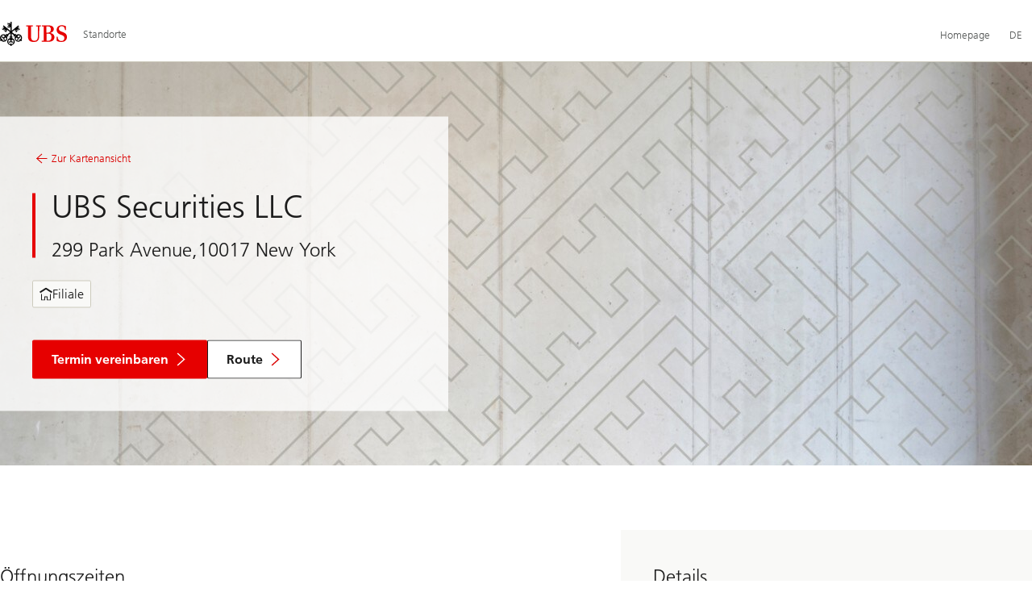

--- FILE ---
content_type: text/html;charset=utf-8
request_url: https://www.ubs.com/standorte/vereinigte-staaten-von-amerika/new-york/299-park-avenue/ubs-securities-llc-695.html
body_size: 7661
content:


<!DOCTYPE HTML><html lang="de" class="no-js"><head><meta charset="UTF-8"/><meta name="UBSProbing" content="---"/><title>UBS Filiale in New York, 299 Park Avenue | UBS Vereinigte Staaten</title><meta name="description" content="Kontakt- und Serviceangebote am Standort New York, 299 Park Avenue der UBS in Vereinigte Staaten"/><meta name="template" content="lofi-pod"/><meta name="viewport" content="width=device-width, initial-scale=1"/><link rel="preconnect" href="https://assets.adobedtm.com"/><link rel="preconnect" href="https://secure.ubs.com"/><script>
    window.digitalData = {
        pageInstanceID: 'prod.publish\/content\/locations\/de\/us\/new\u002Dyork\/299\u002Dpark\u002Davenue\/695',
        page: {
            pageInfo: {
                pageID: 'd29ff9ea\u002D3bca\u002D495c\u002D9baa\u002D52e2f18df23b',
                language: 'de',
                geoRegion: 'us',
                AEMbuild: '11.54.6',
            },
            category: {
                pageType: '\/conf\/lofi\/settings\/wcm\/templates\/lofi\u002Dpod',
            },
            attributes: {
                pageLoadStart: Date.now().toString(),
                contentID: '592180fc\u002D70e7\u002D44f8\u002D8852\u002Dc82a34c86fda',
                businessDivision: '',
                pageCountry: 'us',
                pagePath: '\/content\/locations\/de\/us\/new\u002Dyork\/299\u002Dpark\u002Davenue\/695',
                errorPage: '',
                deviceRendition: 'default',
                contentType: '\/conf\/lofi\/settings\/wcm\/templates\/lofi\u002Dpod',
                newsPath: '',
                articlePath: '',
                displayDate: '',
                pageDirectory: '\/us\/new\u002Dyork\/299\u002Dpark\u002Davenue\/695',
                tags: '',
                enableTarget: 'false',
                trackAdForm: 'false',
                /*SERVER SIDE COMMENT: (trick for inside <script>)*/
                trackDecibel: !![
                    
                        /*SERVER SIDE COMMENT: (trick for inside <script>)*/
                        true,
                    
                ][0],
                /*SERVER SIDE COMMENT: (trick for inside <script>)*/
                serverTime: 'Tuesday, 27-Jan-2026 20:01:22 GMT',
            },
        },
        event: [],
        user: {
            profile: {
                attributes: {
                    userAgent: '',
                    loginStatus: '',
                    /*SERVER SIDE COMMENT: (trick for inside <script>)*/
                    geolocationCountry: 'US',
                    /*SERVER SIDE COMMENT: (trick for inside <script>)*/
                    geolocationCity: 'COLUMBUS',
                },
            },
        },
        version: '1.0',
        config: {
            trackingServer: '\x22www.ubs.com\x22',
        },
    };
</script><script>
    if (window.digitalData?.page?.attributes) {
        Object.assign(window.digitalData.page.attributes, {
            lofiPodLocationId: '\/de\/us\/new\u002Dyork\/299\u002Dpark\u002Davenue',
        });
    }
</script><script>
    var sc_page_load1 = new Date().getTime();
</script><script type="text/javascript">
            var launch_library_src = "//assets.adobedtm.com/87f37070a3c7/874afce1f0f7/launch\u002D6f3222d0ac97.min.js";
            var adobe_analytics_enabled = "true";
        </script><noscript id="trackingModulesSrc"><script src="/etc/designs/fit/includes/tracking_launch_modules.min.ACSHASH3a6a0292e367be61f6366b353417de98.js" null></script></noscript><script src="/etc/designs/fit/includes/tracking_launch_main.min.ACSHASH53619e4699a50eb0fda292737c7a3997.js" async></script><link rel="canonical" href="/standorte/vereinigte-staaten-von-amerika/new-york/299-park-avenue/ubs-securities-llc-695.html"/><script>
        window.cookie_management_geoCountry = digitalData?.user?.profile?.attributes?.geolocationCountry;
        window.cookie_management_geoState = digitalData?.user?.profile?.attributes?.geolocationState;
    </script><script class="privacysettings-package-script">
        window.cookie_management_isBot = false;
        </script><script class="privacysettings-package-script">
    {
        // Variables set to define the behavior of the component
        window.cookie_management_prefix = "ubs_cookie_settings_";
        window.cookie_management_ver = "2.0.4";
        window.cookie_lifetime_optedIn = "15768000";
        window.cookie_lifetime_optedOut = "7884000";
        window.cookie_management_tracking_pixel_url = "https:\/\/secure.ubs.com\/etc\/designs\/fit\/img\/blank.gif";
        window.cookie_management_lightCountries = ['TR','AF','AG','AL','BJ','BS','CD','CR','EG','ID','IL','JO','MX','YE','SG','TW','HK','CK','FJ','KN','MK','NI','RE','ST','TZ','ZW','BL','CL','FK','HM','KP','ML','RS','SV','UA','BM','CM','FM','HN','KR','MM','NP','RU','SX','UG','AI','BN','HT','KW','MN','NR','RW','SY','UM','BO','CO','GA','KY','MO','NU','SA','SZ','AM','BQ','GD','KZ','MP','NZ','SB','TC','UY','AO','CU','GE','IM','LA','MQ','OM','SC','TD','UZ','AQ','CV','IN','LB','MR','PA','SD','VA','AR','BT','CW','GH','IO','LC','MS','PE','TG','VC','AS','BV','CX','GI','IQ','LI','MU','TH','VE','AU','BW','DJ','GL','IR','LK','MV','PG','SH','TJ','VG','AW','BY','DM','GM','IS','LR','MW','PH','TK','VI','AX','BZ','DO','GN','JM','LS','PK','SJ','TL','VN','AZ','DZ','GP','LY','MY','PM','TM','VU','BA','CC','EC','GQ','MA','MZ','PN','SL','TN','WF','BB','GS','KE','MD','NA','PR','SM','TO','WS','BD','CF','GT','KG','ME','NC','PS','SN','BF','CG','EH','GU','KH','NE','PW','SO','TT','YT','BH','ER','GW','KI','MG','NF','PY','SR','TV','ZA','BI','CI','ET','GY','KM','MH','NG','QA','SS','ZM','AE','JP','US'];
        window.cookie_management_strictCountries = ['GG','GB','AT','BE','BG','CY','CZ','DE','DK','EE','ES','FI','FR','GR','HR','HU','IE','IT','LT','LU','MT','NL','PL','PT','RO','SE','SI','SK','JE','MC','LV','BR','CN','NO','FO','GF','TF','PF','CA','MF','CH','UK','FX','PP'];
        window.cookie_management_lightStates = [''];
        window.cookie_management_strictStates = [''];

        // Constants
        window.cookie_management_privacy_policies = {
            none: '',
            light: 'LIGHT',
            twoStepVariation: 'TWO_STEP_VARIATION'
        };

        window.cookie_management_permissions_map = {
            functional: 1,
            thirdParty: 4,
            userPreferences: 2,
            analytics: 3,
            generalFunctional: 0,
        };

        window.cookie_management_default_permission_values = {
            [window.cookie_management_permissions_map.generalFunctional]: true,
            [window.cookie_management_permissions_map.functional]: true,
            [window.cookie_management_permissions_map.userPreferences]: false,
            [window.cookie_management_permissions_map.analytics]: false,
            [window.cookie_management_permissions_map.thirdParty]: false
        };

        const useStateLocation = false;
        const {
            cookie_management_geoState,
            cookie_management_geoCountry,
            cookie_management_strictStates,
            cookie_management_lightStates,
            cookie_management_strictCountries,
            cookie_management_lightCountries
            } = window;

        // Utility functions
        const siteCountryFromUrl = window.location.pathname.split('/')?.[1]?.toUpperCase(); // only works in publish
        const isCountryInList = (list) => list.includes(cookie_management_geoCountry) || list.includes(siteCountryFromUrl);

        // Computed variables
        window.cookie_management_privacy_settings_cookie_name =
            '' + cookie_management_prefix + cookie_management_ver;

        const useStateBased = !!(useStateLocation && cookie_management_geoState && (cookie_management_strictStates?.length || cookie_management_lightStates?.length));

        const isStrictPolicy =
            (useStateBased && cookie_management_strictStates.includes(cookie_management_geoState)) ||
            (useStateBased && cookie_management_strictCountries.includes(siteCountryFromUrl)) ||
            (cookie_management_geoCountry && isCountryInList(cookie_management_strictCountries));

        const isLightPolicy =
            (useStateBased && cookie_management_lightStates.includes(cookie_management_geoState)) ||
            (cookie_management_geoCountry && isCountryInList(cookie_management_lightCountries));

        window.cookie_management_is_strict_policy = isStrictPolicy;
        window.cookie_management_is_light_policy = !isStrictPolicy && isLightPolicy;
        window.cookie_management_is_none_policy = !!(
            cookie_management_geoCountry
            && !isStrictPolicy
            && !isLightPolicy
        );
    }
    </script><script>
        window.cookie_management_privacySettingsDialogUrl = "\/global\/de\/privacy\u002Dsettings.lightbox.privacysettingslightbox.page_head.onlycontent.html";
        window.cookie_management_privacySettingsBannerUrl = "\/global\/de\/privacy\u002Dsettings.privacysettingsbanner.onlycontent.html";
    </script><script class="privacysettings-package-script">
        if (window.cookie_management_is_strict_policy) {
            window.cookie_management_privacyPolicy = window.cookie_management_privacy_policies.twoStepVariation;
        } else if (window.cookie_management_is_light_policy) {
            window.cookie_management_privacyPolicy = window.cookie_management_privacy_policies.light;
        } else if (window.cookie_management_is_none_policy) {
            window.cookie_management_privacyPolicy = window.cookie_management_privacy_policies.none;
        }
    </script><script class="privacysettings-package-script">
        if (typeof window.cookie_management_privacyPolicy === 'undefined') {
            window.cookie_management_is_strict_policy = true;
            window.cookie_management_privacyPolicy = window.cookie_management_privacy_policies.twoStepVariation;
        }
    </script><script>
        window.cookie_management_suppress = false;
    </script><script class="privacysettings-package-script">
        window.cookie_management_getPrivacySettings=()=>{const e=window.cookie_management_permissions_map,i=(e=>{const i=("; "+document.cookie).split("; "+e+"=");if(i.length>=2)return i.pop().split(";").shift()})(window.cookie_management_privacy_settings_cookie_name),n={thirdParty:!1,tracking:!1,userPreference:!1,functional:!0};return i?(n.thirdParty=i.includes(e.thirdParty),n.tracking=i.includes(e.analytics),n.userPreference=i.includes(e.userPreferences)):!1===window.cookie_management_is_strict_policy&&(n.thirdParty=!0,n.tracking=!0,n.userPreference=!0),n};
    </script><script type="text/javascript">
    document.documentElement.classList.replace('no-js', 'js');
</script><link rel="stylesheet" href="/etc/designs/fit/includes/css/location_finder/publish/legacy_clientlibs/legacy_commons.min.ACSHASH1c3e7152be261887a9b936f2324606a9.css" type="text/css"><link rel="stylesheet" href="/etc/designs/fit/includes/css/components/privacysettingsdialog/publish.min.ACSHASH67e72ac33e38505b0824f61a884da353.css" type="text/css"><link rel="preload" as="font" href="/etc/designs/fit/css/type/FrutigerforUBSWeb-Lt.202008181632.woff2" type="font/woff2" crossorigin="anonymous"/><link rel="preload" as="font" href="/etc/designs/fit/css/type/FrutigerforUBSWeb-Md.202008181632.woff2" type="font/woff2" crossorigin="anonymous"/><link rel="preload" as="font" href="/etc/designs/fit/css/type/UBS-HomepageV3-Font-Icons.202106151630.woff2" type="font/woff2" crossorigin="anonymous"/><script src="/etc/designs/fit/includes/js/components/privacysettings/publish.min.ACSHASH3c0d454c252eb6058c4832d2a2bf2792.js" defer></script><script src="/etc/designs/fit/includes/js/common/js/loader.min.ACSHASH34e7a322bc620760d6e2f9c074dd1da6.js" defer></script><script src="/etc/designs/fit/includes/js/common/js/vendors/vendors.default.min.ACSHASHfc382d7d12f310f86440e84d1b6a62f3.js" defer></script><script src="/etc/designs/fit/includes/js/common/js/utils.min.ACSHASH3d9faaa8b697ad0a6e52c4888c4e9143.js" defer></script><script src="/etc/designs/fit/includes/js/common/js/lightbox.min.ACSHASH1aaffb437b161d42c4ac8df421411485.js" defer></script><script src="/etc/designs/fit/includes/js/location_finder/publish/js/main.min.ACSHASH607e93a3eeb76ec04624053c5ba23b66.js" defer></script></head><body class="pod-page lofi-page page basicpage" id="pod-page-6883730948" data-cmp-link-accessibility-enabled data-cmp-link-accessibility-text="wird in einer neuen Registerkarte geöffnet"><div id="doc" class="grid-doc"><link rel="stylesheet" href="/etc/designs/fit/includes/css/components/primaryheader/publish.min.ACSHASH59f28bdf65d20d084b4e2f2489dff89a.css" type="text/css"><script src="/etc/designs/fit/includes/js/components/primaryheader/publish.min.ACSHASHdba982d9fc87728316b7ad37df03fd86.js" defer></script><script src="/etc/designs/fit/includes/js/components/primaryheader/sitetitle/publish.min.ACSHASH9607af73316dbc7444b082e7b5356908.js" defer></script><script src="/etc/designs/fit/includes/js/components/primaryheader/mobilenavigation/publish.min.ACSHASH3f4d8e53b65b19c076d060725811416d.js" defer></script><header class="primaryheader__base" data-nc="PrimaryHeader"><div class="skiplinks__base"><h2 class="is-visuallyHidden">Skip Links</h2><a accesskey="1" class="skiplinks__link is-focusable" href="#main">Content Area</a></div><script src="/etc/designs/fit/includes/js/components/alertribbon/publish.min.ACSHASH0de82fbc6ad00dd70ef858a626ed2830.js" defer></script><link rel="stylesheet" href="/etc/designs/fit/includes/css/components/alertribbon/publish.min.ACSHASHecda671738c2d2a2d4018e2e74580343.css" type="text/css"><div class="overlay__backdrop is-hidden"></div><div class="primaryheader__mainWrapper maxWidth-container"><button class="primaryheader__stickyButton" tabindex="-1" aria-hidden="true"></button><section class="primaryheader__itemsWrapper primaryheader__itemsWrapper--siteTitle sitetitle__base" data-nc="SiteTitle"><div class="logo"><a class="sitetitle__logo js-header-logo" href="/standorte.html" data-nc="HeaderLogo" data-nc-params-headerlogo='{"options": {
        "emptyLogoLink": true
     }}' data-tracking-element="logo"><figure class="sitetitle__logoWrapper"><img class="sitetitle__logoImg sitetitle__logoImg--default" alt="UBS-Logo, zur Startseite" src="/etc/designs/fit/img/UBS_Logo_Semibold.svg"/></figure></a><script src="/etc/designs/fit/includes/js/components/logo/publish.min.ACSHASH37f3d62dbfccbc0936dbf28477b0ae41.js" defer></script></div><div class="sitetitle__titleWrapper sitetitle__item"><span class="sitetitle__text">Standorte</span></div></section><section class="primaryheader__itemsWrapper primaryheader__itemsWrapper--metaNavigation"><script src="/etc/designs/fit/includes/js/components/primaryheader/metanavigation/publish.min.ACSHASHbd3eb3107d99e873037f3bf9226a470c.js" defer></script><nav class="metanavigation__base metanavigation__base--loading" aria-label="Hauptnavigation" data-nc="MetaNavigation"><h2 class="is-visuallyHidden">Hauptnavigation</h2><ul class="metanavigation__list metanavigation__list--firstLevel"><li class="metanavigation__item metanavigation__item--countryHomepage"><a class="metanavigation__link metanavigation__link--heading" href="https://www.ubs.com"><span>Homepage</span></a></li><li class="metanavigation__item metanavigation__item--language"><button type="button" class="metanavigation__link metanavigation__link--heading primaryheader__visibility--desktop" data-nn-id="metaNavigationLanguage" aria-expanded="false" aria-haspopup="true"><span>DE</span></button><div class="primaryheader__content"><ul class="metanavigation__list metanavigation__list--horizontal metanavigation__list--secondLevel"><li><a href="/locations/united-states/new-york/299-park-avenue/ubs-securities-llc-695.html" aria-label="Wählen Sie Ihre Sprache, English" class="link-v1__base   " hreflang="EN" lang="EN"><span class="link-v1__text">English</span></a></li><li><a href="/agences/etats-unis/new-york/299-park-avenue/ubs-securities-llc-695.html" aria-label="Wählen Sie Ihre Sprache, Français" class="link-v1__base   " hreflang="FR" lang="FR"><span class="link-v1__text">Français</span></a></li><li><a href="/agenzie/stati-uniti/new-york/299-park-avenue/ubs-securities-llc-695.html" aria-label="Wählen Sie Ihre Sprache, Italiano" class="link-v1__base   " hreflang="IT" lang="IT"><span class="link-v1__text">Italiano</span></a></li><li><a href="/standorte/vereinigte-staaten-von-amerika/new-york/299-park-avenue/ubs-securities-llc-695.html" aria-label="Wählen Sie Ihre Sprache, Deutsch" class="link-v1__base link-v1__base--active  " aria-current="page" hreflang="DE" lang="DE"><span class="link-v1__text">Deutsch</span></a></li></ul></div></li></ul></nav></section><section class="primaryheader__itemsWrapper primaryheader__itemsWrapper--headerActions"><div class="burgermenu__base mobilenavigation__base" data-nc="MobileNavigation" data-nc-params-MobileNavigation="{
                    &#34;translations&#34;: {
                        &#34;closeMenu&#34;: &#34;Men\u00FC schlie\u00DFen&#34;
                    }
                 }"><button class="burgermenu__button svgicon--hoverTrigger" data-nn-id="burgerMenu" aria-expanded="false" aria-haspopup="true"><span class="is-visuallyHidden">Öffnen Sie das Menü</span><svg class="svgicon__base burgermenuicon__base svgicon__base--medium burgermenuicon__base--carbon burgermenu__buttonIcon" viewbox="0 0 24 24" aria-hidden="true"><use href="/etc/designs/fit/includes/shared_assets/img/icons/definitions/burgermenu.14062023.svg#svgIconBurger"/></svg><svg class="svgicon__base closeicon__base svgicon__base--small closeicon__base--carbon is-hidden burgermenu__closeButtonIcon" viewbox="0 0 22 22" aria-hidden="true"><use href="/etc/designs/fit/includes/shared_assets/img/icons/definitions/close.03102022.svg#svgIconClose"/></svg></button><div class="primaryheader__content"></div></div></section></div></header><main role="main"><div id="main" class="grid-main grid-content js-content-main" tabindex="-1"><div class="root container responsivegrid"><div id="container-85e3641c1d" class="cmp-container"><div class="podpagehead basecomponent"><link rel="stylesheet" href="/etc/designs/fit/includes/css/components/locationfinder/podpagehead/publish.min.ACSHASH603026de6fc3d900e8618915cf869d0f.css" type="text/css"><script src="/etc/designs/fit/includes/js/components/podpagebacklink/publish.min.ACSHASH49934afdce18e011c0c17e87241416c2.js" defer></script><header class="podpagehead"><div class="podpagehead__messageTeaser"><div class="podpagehead__flexwrapstageinner"><div class="podpagehead__messageImage podpagehead__messageImage--s podpagehead__flexwrapstageimage"><figure class="image__base
                 
                
                image__base--emptyAlt" style="--image-aspectratio-xl: 40%; --image-aspectratio-l: 40%; --image-aspectratio-m: 40%; --image-aspectratio-s: 40%; --image-aspectratio-xs: 40%;  "><div class="image__skeleton image__skeleton--loaded"><picture class="image__picture"><source srcset="/content/locations/de/us/new-york/299-park-avenue/695/jcr:content/root/podpagehead/image.580.jpeg/1733731051240.jpeg 580w, /content/locations/de/us/new-york/299-park-avenue/695/jcr:content/root/podpagehead/image.780.jpeg/1733731051240.jpeg 780w, /content/locations/de/us/new-york/299-park-avenue/695/jcr:content/root/podpagehead/image.1080.jpeg/1733731051240.jpeg 1080w, /content/locations/de/us/new-york/299-park-avenue/695/jcr:content/root/podpagehead/image.1280.jpeg/1733731051240.jpeg 1280w, /content/locations/de/us/new-york/299-park-avenue/695/jcr:content/root/podpagehead/image.1960.jpeg/1733731051240.jpeg 1960w, /content/locations/de/us/new-york/299-park-avenue/695/jcr:content/root/podpagehead/image.2646.jpeg/1733731051240.jpeg 2646w, /content/locations/de/us/new-york/299-park-avenue/695/jcr:content/root/podpagehead/image.3840.jpeg/1733731051240.jpeg 3840w" sizes="92vw"/><img class="image__img " src="/locations/de/us/new-york/299-park-avenue/695/_jcr_content/root/podpagehead/image.580.jpeg/1733731051240.jpeg" alt/></picture></div></figure></div><div class="grid-container"><div class="podpagehead__flexwrapstagecontent"><div class="podpagehead__messageContent
                                podpagehead__messageContent--top
                                podpagehead__messageContent--medium
                                podpagehead__messageContent--white"><div class="podpagehead__messageContentWrapper"><a data-nc="PodPageBackLink" href="/standorte.html#Vereinigte%20Staaten/de/ns/all/" class="podpagehead__linkBack"><svg class="svgicon__base arrowicon__base svgicon__base--invertedX svgicon__base--medium" viewBox="0 0 32 32" aria-hidden="true"><use href="/etc/designs/fit/includes/shared_assets/img/icons/definitions/arrow-24.13112024.svg#svgIconArrowChevron" class="arrowicon__chevron"/><use href="/etc/designs/fit/includes/shared_assets/img/icons/definitions/arrow-24.13112024.svg#svgIconArrowLine" class="arrowicon__line"/></svg>


                                Zur Kartenansicht
                            </a><header class="podpagehead__wrapper podpagehead__content"><h1 class="podpagehead__hl podpagehead__hl--small">
                                    UBS Securities LLC
                                </h1><address class="podpagehead__info">
                                    299 Park Avenue,10017 New York
                                </address></header><ul class="podpagehead__tagList"><li class="podpagehead__tagListItem"><svg class="svgicon__base svgicon__base--regular
                homeicon__base
                svgicon__base--inheritColor" viewbox="0 0 16 16" aria-hidden="true"><use href="/etc/designs/fit/includes/shared_assets/img/icons/definitions/home-16.17042024.svg#svgIconHome"/></svg>


                                    Filiale
                                </li></ul><footer class="podpagehead__messageContentFooter"><a href="/us/en/wealth-management/contact-us/get-in-touch.html" class="actionbtn__link svgicon--hoverTrigger actionbtn--color-red podpagehead__appointmentCta"><span class="actionbtn__title">Termin vereinbaren</span><span class="actionbtn__ctaIcon"><svg class="svgicon__base arrowicon__base arrowicon__animation--growHover" viewBox="0 0 32 32" aria-hidden="true"><use href="/etc/designs/fit/includes/shared_assets/img/icons/definitions/arrow-24.13112024.svg#svgIconArrowChevron" class="arrowicon__chevron"/><use href="/etc/designs/fit/includes/shared_assets/img/icons/definitions/arrow-24.13112024.svg#svgIconArrowLine" class="arrowicon__line"/></svg></span></a><a href="https://www.google.com/maps?q=40.75626,-73.97432" class="actionbtn__link svgicon--hoverTrigger actionbtn--color-primarywhite podpagehead__directionsCta"><span class="actionbtn__title">Route</span><span class="actionbtn__ctaIcon"><svg class="svgicon__base arrowicon__base arrowicon__animation--growHover" viewBox="0 0 32 32" aria-hidden="true"><use href="/etc/designs/fit/includes/shared_assets/img/icons/definitions/arrow-24.13112024.svg#svgIconArrowChevron" class="arrowicon__chevron"/><use href="/etc/designs/fit/includes/shared_assets/img/icons/definitions/arrow-24.13112024.svg#svgIconArrowLine" class="arrowicon__line"/></svg></span></a></footer></div></div></div></div></div></div></header></div><div class="container responsivegrid"><div id="container-2c5f4620cb" class="cmp-container"><div class="aem-Grid aem-Grid--12 aem-Grid--default--12 "><div class="columncontrol columncontrol__base columncontrol__base--sp1 aem-GridColumn aem-GridColumn--default--12"><link rel="stylesheet" href="/etc/designs/fit/includes/css/components/locationfinder/columncontrol/publish.min.ACSHASHb73f838cb30e60f15126720e0389aae0.css" type="text/css"><div class="columncontrol__base columncontrol__base--lt1 grid-container"><div class="columncontrol__row grid-row"><div class="columncontrol__cellWrapper"><div class="columncontrol__cell columncontrol__cell--spBackgroundAlignment"><div id="cc-container-68114cb393" class="cmp-container"><div class="basecomponent basecomponent__base openinghours"><link rel="stylesheet" href="/etc/designs/fit/includes/css/components/locationfinder/openinghours/publish.min.ACSHASH61e228d04e7799dfabadb8c665ef1035.css" type="text/css"><script src="/etc/designs/fit/includes/js/components/openinghours/publish.min.ACSHASH723b235c90acd09c076ddc89852e8a14.js" defer></script><section class="openinghours__base" data-nc="OpeningHours" data-nc-params-OpeningHours="{
        &#34;options&#34;: {
            &#34;timeZone&#34;: &#34;America\/New_York&#34;
        },
        &#34;translations&#34;: {
            &#34;open&#34; : &#34;Ge\u00F6ffnet&#34;,
            &#34;closed&#34; : &#34;Geschlossen&#34;
        }
    }"><h3 class="openinghours__title">Öffnungszeiten</h3><link rel="stylesheet" href="/etc/designs/fit/includes/css/components/locationfinder/specialopeninghours/publish.min.ACSHASH430bfa9e9fe4efc63bbd034310b75a84.css" type="text/css"><details class="openinghours__service" data-opening-hours-specification='[{&#34;@type&#34;:&#34;OpeningHoursSpecification&#34;,&#34;dayOfWeek&#34;:&#34;https://schema.org/Monday&#34;,&#34;opens&#34;:&#34;07:00&#34;,&#34;closes&#34;:&#34;19:00&#34;},{&#34;@type&#34;:&#34;OpeningHoursSpecification&#34;,&#34;dayOfWeek&#34;:&#34;https://schema.org/Tuesday&#34;,&#34;opens&#34;:&#34;07:00&#34;,&#34;closes&#34;:&#34;19:00&#34;},{&#34;@type&#34;:&#34;OpeningHoursSpecification&#34;,&#34;dayOfWeek&#34;:&#34;https://schema.org/Wednesday&#34;,&#34;opens&#34;:&#34;07:00&#34;,&#34;closes&#34;:&#34;19:00&#34;},{&#34;@type&#34;:&#34;OpeningHoursSpecification&#34;,&#34;dayOfWeek&#34;:&#34;https://schema.org/Thursday&#34;,&#34;opens&#34;:&#34;07:00&#34;,&#34;closes&#34;:&#34;19:00&#34;},{&#34;@type&#34;:&#34;OpeningHoursSpecification&#34;,&#34;dayOfWeek&#34;:&#34;https://schema.org/Friday&#34;,&#34;opens&#34;:&#34;07:00&#34;,&#34;closes&#34;:&#34;19:00&#34;},{&#34;@type&#34;:&#34;OpeningHoursSpecification&#34;,&#34;dayOfWeek&#34;:&#34;https://schema.org/Saturday&#34;,&#34;opens&#34;:&#34;00:00&#34;,&#34;closes&#34;:&#34;00:00&#34;},{&#34;@type&#34;:&#34;OpeningHoursSpecification&#34;,&#34;dayOfWeek&#34;:&#34;https://schema.org/Sunday&#34;,&#34;opens&#34;:&#34;00:00&#34;,&#34;closes&#34;:&#34;00:00&#34;}]' open><summary class="openinghours__serviceSummary svgicon--hoverTrigger svgicon--active"><span class="openinghours__serviceHeader"><span class="openinghours__serviceTitle">Öffnungszeiten</span><span class="openinghours__serviceExpandIcon"><svg class="svgicon__base arrowicon__base  arrowicon__animation--dropdown" viewBox="0 0 32 32" aria-hidden="true"><use href="/etc/designs/fit/includes/shared_assets/img/icons/definitions/arrow-24.13112024.svg#svgIconArrowChevron" class="arrowicon__chevron"/><use href="/etc/designs/fit/includes/shared_assets/img/icons/definitions/arrow-24.13112024.svg#svgIconArrowLine" class="arrowicon__line"/></svg></span></span><span class="openinghours__serviceStatus"></span></summary><dl class="openinghours__serviceTimeTable"><div class="openinghours__serviceScheduleItem"><dt class="openinghours__serviceSchedule"><span> Mo - Fr</span></dt><dd class="openinghours__serviceHours "><time>07:00</time>
                    -
                    <time>19:00</time></dd></div><div class="openinghours__serviceScheduleItem"><dt class="openinghours__serviceSchedule"><span> Sa - So</span></dt><dd class="openinghours__serviceHours ">
                
                
                
                
                    Geschlossen
                
                
            </dd></div></dl></details><script type="application/ld+json">{"@context":"https://schema.org","@id":"Bank","openingHoursSpecification":[{"@type":"OpeningHoursSpecification","dayOfWeek":"https://schema.org/Monday","opens":"07:00","closes":"19:00"},{"@type":"OpeningHoursSpecification","dayOfWeek":"https://schema.org/Tuesday","opens":"07:00","closes":"19:00"},{"@type":"OpeningHoursSpecification","dayOfWeek":"https://schema.org/Wednesday","opens":"07:00","closes":"19:00"},{"@type":"OpeningHoursSpecification","dayOfWeek":"https://schema.org/Thursday","opens":"07:00","closes":"19:00"},{"@type":"OpeningHoursSpecification","dayOfWeek":"https://schema.org/Friday","opens":"07:00","closes":"19:00"},{"@type":"OpeningHoursSpecification","dayOfWeek":"https://schema.org/Saturday","opens":"00:00","closes":"00:00"},{"@type":"OpeningHoursSpecification","dayOfWeek":"https://schema.org/Sunday","opens":"00:00","closes":"00:00"}],"department":[{"@id":"Bank/Department1","name":"lofi.pod.businesshours.service.title.","@type":"BankOrCreditUnion","address":{"@id":"Bank/Address"},"openingHoursSpecification":[{"@type":"OpeningHoursSpecification","dayOfWeek":"https://schema.org/Monday","opens":"07:00","closes":"19:00"},{"@type":"OpeningHoursSpecification","dayOfWeek":"https://schema.org/Tuesday","opens":"07:00","closes":"19:00"},{"@type":"OpeningHoursSpecification","dayOfWeek":"https://schema.org/Wednesday","opens":"07:00","closes":"19:00"},{"@type":"OpeningHoursSpecification","dayOfWeek":"https://schema.org/Thursday","opens":"07:00","closes":"19:00"},{"@type":"OpeningHoursSpecification","dayOfWeek":"https://schema.org/Friday","opens":"07:00","closes":"19:00"},{"@type":"OpeningHoursSpecification","dayOfWeek":"https://schema.org/Saturday","opens":"00:00","closes":"00:00"},{"@type":"OpeningHoursSpecification","dayOfWeek":"https://schema.org/Sunday","opens":"00:00","closes":"00:00"}]}]}</script></section></div><div class="basecomponent basecomponent__base remarks"><link rel="stylesheet" href="/etc/designs/fit/includes/css/components/locationfinder/remarks/publish.min.ACSHASH66c51f2af00d80981f325981eaf5a700.css" type="text/css"></div><div class="basecomponent basecomponent__base directions"></div><div class="experience-fragment experiencefragment basecomponent basecomponent__base"><div class="xf-content-height"><div id="container-0a7a1acfbd" class="cmp-container"><div class="container responsivegrid"><div id="container-2936499596" class="cmp-container"><div class="aem-Grid aem-Grid--12 aem-Grid--default--12 "><div class="saveyourtrip aem-GridColumn aem-GridColumn--default--12"><link rel="stylesheet" href="/etc/designs/fit/includes/css/components/locationfinder/saveyourtrip/publish.min.ACSHASHa18bcb149d81682c8bb6adba3cb45c12.css" type="text/css"><div class="saveyourtrip__base"><h3 class="saveyourtrip__title">Können wir Ihnen eine Reise ersparen?</h3><div class="saveyourtrip__text richtext__base"><p>Sparen Sie sich den Weg in die Geschäftstelle.</p></div><ul><li><a href="/us/en/wealth-management/contact-us/get-in-touch.html" class="svgicon--hoverTrigger"><div class="saveyourtrip__item"><section class="saveyourtrip__itemText">
                        Kontakt
                    </section><div class="link linklisticon"><div class="linklist__icon"><svg class="svgicon__base arrowicon__base arrowicon__animation--growHover " viewBox="0 0 32 32" aria-hidden="true"><use href="/etc/designs/fit/includes/shared_assets/img/icons/definitions/arrow-24.13112024.svg#svgIconArrowChevron" class="arrowicon__chevron"/><use href="/etc/designs/fit/includes/shared_assets/img/icons/definitions/arrow-24.13112024.svg#svgIconArrowLine" class="arrowicon__line"/></svg></div></div></div></a></li></ul></div></div></div></div></div></div></div></div></div></div></div><div class="columncontrol__cellWrapper"><div class="columncontrol__cell columncontrol__cell--hasBackground columncontrol__cell--bg1"><div id="cc-container-0356ae146d" class="cmp-container"><div class="basecomponent basecomponent__base details"><link rel="stylesheet" href="/etc/designs/fit/includes/css/components/locationfinder/details/publish.min.ACSHASHa725dcaa741a0b9528ac9e9c02109fdb.css" type="text/css"><link rel="stylesheet" href="/etc/designs/fit/includes/css/components/clipboardcopy/publish.min.ACSHASH162105d841ab5620fa5198d04aa94968.css" type="text/css"><script src="/etc/designs/fit/includes/js/components/clipboardCopy/publish.min.ACSHASHa4a4ce216f8e0c8c4ac8880a354336e3.js" defer></script><section class="details__base"><h3 class="details__title">Details</h3><dl><dt class="details__label">Telefonnummer</dt><dd><a class="details__textLink details__textLink--phone
                              details__phoneCta" href="tel:+1-212-821%203000">
                        +1-212-821 3000
                    </a></dd><dt class="details__label">Adresse</dt><div class="details__text"><dd>299 Park Avenue
                    </dd><dd>New York NY 10017</dd></div><dt class="details__label">Postanschrift</dt><div class="details__text"><dd>
                        299 Park Avenue</dd><dd>
                            New York NY
                            10017
                        </dd><dd>Vereinigte Staaten</dd></div><dt class="details__label">Internet</dt><dd><a class="details__textLink details__textLink--internet" href="https://www.ubs.com/investmentbank">
                        https://www.ubs.com/investmentbank
                    </a></dd></dl></section><script type="application/ld+json">
          {"@context":"https://schema.org","@type":"BankOrCreditUnion","@id":"Bank","name":"UBS Securities LLC","telephone":"+1-212-821 3000","address":{"@id":"Bank/Address","@type":"PostalAddress","addressCountry":"US","addressLocality":"New York","postalCode":"10017","streetAddress":"299 Park Avenue"},"geo":{"@type":"GeoCoordinates","latitude":"+40.75626","longitude":"-73.97432"},"url":"https://www.ubs.com/investmentbank","hasOfferCatalog":{"@type":"OfferCatalog","@id":"Bank/OfferCatalog"}}
    </script></div><div class="basecomponent basecomponent__base advisoryservices"><link rel="stylesheet" href="/etc/designs/fit/includes/css/components/locationfinder/tooltipondemand/publish.min.ACSHASHa2829c89236b25bea3bfbc252a14d746.css" type="text/css"><link rel="stylesheet" href="/etc/designs/fit/includes/css/components/locationfinder/lofiservices/publish.min.ACSHASH036570931ad3543fcc9c9f679b6320bb.css" type="text/css"><script src="/etc/designs/fit/includes/js/components/tooltipondemand/publish.min.ACSHASH9226b2b6bc06ac2cd9280cc7c0db137b.js" defer></script><section class="lofiservices__base lofiservices__base--advisory"><h3 class="lofiservices__title">Verfügbare Services</h3><ul class="lofiservices__serviceList"><li class="lofiservices__item"><button class="lofiservices__button" aria-expanded="false" aria-controls="tooltipondemand__tooltip-c0ffceccd4c3020d463b48931a35eb4f-lofi.advisory.title.INVESTMENTBANKING" data-nc="TooltipOnDemand">
                    Investment Banking
                    
    
    
    <svg class="svgicon__base--regular hinticon__base--carbon" viewbox="0 0 16 16" aria-hidden="true"><use href="/etc/designs/fit/includes/shared_assets/img/icons/definitions/info-with-frame.03102022.svg#svgInfoWithFrame"></use></svg></button><div class="tooltipondemand__tooltip" id="tooltipondemand__tooltip-c0ffceccd4c3020d463b48931a35eb4f-lofi.advisory.title.INVESTMENTBANKING" tabindex="-1"><span class="tooltipondemand__tooltipTitle">Investment Banking</span><span class="tooltipondemand__tooltipText">Beratungsleistungen und Zugang zu den internationalen Kapitalmärkten.</span></div></li></ul><script type="application/ld+json"></script></section></div><div class="basecomponent basecomponent__base accessibilityservices"></div></div></div></div></div></div></div></div></div></div></div></div></div></main><footer id="footer" class="footer__base js-homepage-footer"><div class="grid-container"><div class="footer__topline"><div class="footer__breadcrumb"><span class="footer__breadcrumbTxt footer__hl">Sie sind hier: </span><ul class="footer__breadcrumbList"><li class="footer__breadcrumbItem"><a href="/standorte.html#United+States/en/nsnf/all/" class="footer__breadcrumbLink">Vereinigte Staaten von Amerika</a></li><li class="footer__breadcrumbItem"><a href="/standorte.html#New+York+United+States/en/nsnf/all/" class="footer__breadcrumbLink">New York</a></li><li class="footer__breadcrumbItem"><a href="/standorte.html#299+Park+Avenue+New+York+United+States/en/nsnf/all/" class="footer__breadcrumbLink">299 Park Avenue</a></li><li class="footer__breadcrumbItem"><a class="footer__breadcrumbLink">UBS Securities LLC</a></li></ul></div><div class="backtotop__base" role="navigation"><a href="#doc" class="backtotop__link"><span>Zum Seitenanfang</span></a></div></div></div><div class="footer__highlight footer__highlight--bottom" id="disclaimer"><div class="grid-container"><div class="basecomponent footerLinks footernav__base"><ul class="footer__linksList"><li class="footer__linksItem"><a class="footer__linksLink" href="/global/de/legal/info-on-ubs.html"><span class="footer__linksText">Information zu UBS</span></a></li><li class="footer__linksItem"><a class="footer__linksLink" href="/global/de/legal/disclaimer.html"><span class="footer__linksText">Nutzungsbedingungen</span></a></li><li class="footer__linksItem"><a class="footer__linksLink" href="/global/de/our-firm/cybersafe/phishing.html"><span class="footer__linksText">Phishing</span></a></li><li class="footer__linksItem"><a class="footer__linksLink" href="/global/de/legal/privacy.html"><span class="footer__linksText">Datenschutzerklärung</span></a></li><li class="footer__linksItem"><script src="/etc/designs/fit/includes/js/components/privacysettings/privacysettingslink/publish.min.ACSHASH15c5408141eeef0a564a17c50b5bceec.js" defer></script><privacy-settings-link origin="lightBoxFooter"><a class="footer__linksLink" href="javascript:;"><span class="footer__linksText">Privacy Settings</span></a></privacy-settings-link></li></ul></div></div></div></footer></div><img class="is-hidden" alt="" src="https://secure.ubs.com/etc/designs/fit/img/blank.gif"/></body></html>


--- FILE ---
content_type: text/css;charset=utf-8
request_url: https://www.ubs.com/etc/designs/fit/includes/css/location_finder/publish/legacy_clientlibs/legacy_commons.min.ACSHASH1c3e7152be261887a9b936f2324606a9.css
body_size: 20067
content:
html,body,div,span,applet,object,iframe,h1,h2,h3,h4,h5,h6,p,blockquote,pre,a,abbr,acronym,address,big,cite,code,del,dfn,em,img,ins,kbd,q,s,samp,small,strike,strong,sub,sup,tt,var,b,u,i,center,dl,dt,dd,ol,ul,li,fieldset,form,label,legend,table,caption,tbody,tfoot,thead,tr,th,td,article,aside,canvas,details,embed,figure,figcaption,footer,header,hgroup,menu,nav,output,ruby,section,summary,time,mark,audio,video{margin:0;padding:0;border:0;font-size:100%;font:inherit;vertical-align:baseline}article,aside,details,figcaption,figure,footer,header,hgroup,menu,nav,section{display:block}body{line-height:1}ol,ul{list-style:none}blockquote,q{quotes:none}blockquote:before,blockquote:after,q:before,q:after{content:"";content:none}table{border-collapse:collapse;border-spacing:0}button{-webkit-appearance:none;background-color:rgba(0,0,0,0)}html{font:normal 100.01%/1.5 sans-serif;color:#1c1c1c;height:100%;min-width:320px;-webkit-text-size-adjust:100%;direction:ltr}body{background:#fff;touch-action:manipulation}body::after{-moz-column-width:var(--grid-absolute-col-width);column-width:var(--grid-absolute-col-width)}a{text-decoration:none}a,button{color:#1c1c1c}button{font-size:1em;border:0 rgba(0,0,0,0);padding:0;margin:0;outline:0;cursor:pointer}button::-moz-focus-inner{padding:0;margin:0;outline:0;border:0}input{color:#1c1c1c;margin:0;padding:0}input[type=text],input[type=date]{-webkit-appearance:none}input[type=date]::-webkit-date-and-time-value{text-align:left}audio,canvas,img,svg,video{vertical-align:middle}fieldset{border:0;margin:0;padding:0}textarea{resize:vertical}select{color:#1c1c1c}sup,sub{line-height:0;font-size:70%}sub{vertical-align:sub}sup{vertical-align:super}strong,b{font-weight:500}i,em{font-style:italic}legend{display:table}#doc{display:flex;min-height:100vh;flex-direction:column}main{flex:1}@font-face{font-family:"Frutiger";src:url('../../../../../css/type/FrutigerforUBSWeb-Lt.202008181632.woff2') format("woff2"),url('../../../../../css/type/FrutigerforUBSWeb-Lt.202008181632.woff') format("woff");font-display:swap;font-style:normal;font-weight:300 499}@font-face{font-family:"Frutiger";src:url('../../../../../css/type/FrutigerforUBSWeb-Md.202008181632.woff2') format("woff2"),url('../../../../../css/type/FrutigerforUBSWeb-Md.202008181632.woff') format("woff");font-display:swap;font-style:normal;font-weight:500}@font-face{font-family:"FrutigerChina";src:url('../../../../../css/type/FrutigerforUBSWeb-Lt.202008181632.woff2') format("woff2"),url('../../../../../css/type/FrutigerforUBSWeb-Lt.202008181632.woff') format("woff");font-display:swap;font-style:normal;font-weight:300 499}:root{--root-width:100vw;--grid-absolute-gutter:20px}@media(min-width: 1024px){:root{--grid-absolute-gutter:24px}}@media(min-width: 1280px){:root{--grid-absolute-gutter:40px}}:root{--grid-absolute-cols:12}@media(min-width: 768px){:root{--grid-absolute-cols:24}}:root{--grid-container-spacing:20px}@media(min-width: 768px){:root{--grid-container-spacing:34px}}@media(min-width: 1024px){:root{--grid-container-spacing:42px}}@media(min-width: 1280px){:root{--grid-container-spacing:64px}}@media(min-width: 1440px){:root{--grid-container-spacing:75px}}:root{--grid-container-max-width-xl:1290px;--grid-container-width:calc(var(--root-width) - var(--grid-container-spacing) * 2);--grid-absolute-col-width:calc( ( var(--grid-container-width) - var(--grid-absolute-gutter) * (var(--grid-absolute-cols) - 1) ) / var(--grid-absolute-cols) );--primaryheader-sticky-height:0}@media(min-width: 1440px){:root{--grid-container-width:min( calc(var(--root-width) - var(--grid-container-spacing) * 2), 1290px )}}.grid-doc{position:relative}.grid-container{padding-inline:calc((var(--root-width) - var(--grid-container-width))/2);max-width:100%}.grid-container .grid-container{padding-inline:0}.grid-row{--gridrow-justify-content-default:space-between;--gridrow-column-gap-default:unset;display:flex;flex-flow:row wrap;justify-content:var(--gridrow-justify-content, var(--gridrow-justify-content-default));-moz-column-gap:var(--gridrow-column-gap, var(--gridrow-column-gap-default));column-gap:var(--gridrow-column-gap, var(--gridrow-column-gap-default))}.grid-container-debug body,.lumos body{--grid-container-vp:"XS"}@media(min-width: 768px){.grid-container-debug body,.lumos body{--grid-container-vp:"S"}}@media(min-width: 1024px){.grid-container-debug body,.lumos body{--grid-container-vp:"M"}}@media(min-width: 1280px){.grid-container-debug body,.lumos body{--grid-container-vp:"L"}}@media(min-width: 1440px){.grid-container-debug body,.lumos body{--grid-container-vp:"XL"}}.grid-container-debug body,.lumos body{position:relative}.grid-container-debug body::after,.lumos body::after{content:"";position:absolute;top:0;left:0;width:var(--grid-container-width);height:100%;margin-left:calc((var(--root-width) - var(--grid-container-width))/2);pointer-events:none;z-index:9999999;background:repeating-linear-gradient(90deg, rgba(200, 150, 150, 0.4), rgba(200, 150, 150, 0.4) var(--grid-absolute-col-width), transparent var(--grid-absolute-col-width), transparent calc(var(--grid-absolute-col-width) + var(--grid-absolute-gutter)));background-position:0;background-repeat:no-repeat}.grid-container-debug body::before,.lumos body::before{content:var(--grid-container-vp);background:#9370db;color:#fff;font-weight:500;position:fixed;inset-inline-end:2px;inset-block-end:-4px;padding:5px 10px;border-radius:5px 5px 0 0;z-index:10000000}@font-face{font-family:"ubs-icons";src:url("../../../../../css/type/UBS-HomepageV3-Font-Icons.202106151630.woff2") format("woff2"),url("../../../../../css/type/UBS-HomepageV3-Font-Icons.202106151630.ttf") format("truetype"),url("../../../../../css/type/UBS-HomepageV3-Font-Icons.202106151630.woff") format("woff"),url("../../../../../css/type/UBS-HomepageV3-Font-Icons.202106151630.svg#ubs-icons") format("svg");font-weight:300;font-style:normal}*,*:before,*:after{box-sizing:border-box}img,object,embed{max-width:100%;height:auto}.is-hidden{display:none !important;visibility:hidden}.is-visuallyHidden{border:0;clip:rect(0 0 0 0);height:1px;margin:-1px;overflow:hidden;padding:0;position:absolute;width:1px}.is-visuallyHidden.is-focusable:active,.is-visuallyHidden.is-focusable:focus{clip:auto;height:auto;margin:0;overflow:visible;position:static;width:auto}.is-verticallyHidden{border:0;clip:rect(0 0 0 0);height:1px;margin:-1px;overflow:hidden;padding:0;position:absolute}.is-textHidden{color:rgba(0,0,0,0);font-size:0;line-height:0}.is-invisible{visibility:hidden}.js .is-no-js,.no-js .is-js{display:none}@media only print{.is-hidden-from-print{display:none}}.js *:focus{outline:none}@keyframes form-spinner{0%,100%{box-shadow:0 -2.6em 0 0 #fff,1.8em -1.8em 0 0 hsla(0,0%,100%,.2),2.5em 0 0 0 hsla(0,0%,100%,.2),1.75em 1.75em 0 0 hsla(0,0%,100%,.2),0 2.5em 0 0 hsla(0,0%,100%,.2),-1.8em 1.8em 0 0 hsla(0,0%,100%,.2),-2.6em 0 0 0 hsla(0,0%,100%,.5),-1.8em -1.8em 0 0 hsla(0,0%,100%,.7)}12.5%{box-shadow:0 -2.6em 0 0 hsla(0,0%,100%,.7),1.8em -1.8em 0 0 #fff,2.5em 0 0 0 hsla(0,0%,100%,.2),1.75em 1.75em 0 0 hsla(0,0%,100%,.2),0 2.5em 0 0 hsla(0,0%,100%,.2),-1.8em 1.8em 0 0 hsla(0,0%,100%,.2),-2.6em 0 0 0 hsla(0,0%,100%,.2),-1.8em -1.8em 0 0 hsla(0,0%,100%,.5)}25%{box-shadow:0 -2.6em 0 0 hsla(0,0%,100%,.5),1.8em -1.8em 0 0 hsla(0,0%,100%,.7),2.5em 0 0 0 #fff,1.75em 1.75em 0 0 hsla(0,0%,100%,.2),0 2.5em 0 0 hsla(0,0%,100%,.2),-1.8em 1.8em 0 0 hsla(0,0%,100%,.2),-2.6em 0 0 0 hsla(0,0%,100%,.2),-1.8em -1.8em 0 0 hsla(0,0%,100%,.2)}37.5%{box-shadow:0 -2.6em 0 0 hsla(0,0%,100%,.2),1.8em -1.8em 0 0 hsla(0,0%,100%,.5),2.5em 0 0 0 hsla(0,0%,100%,.7),1.75em 1.75em 0 0 #fff,0 2.5em 0 0 hsla(0,0%,100%,.2),-1.8em 1.8em 0 0 hsla(0,0%,100%,.2),-2.6em 0 0 0 hsla(0,0%,100%,.2),-1.8em -1.8em 0 0 hsla(0,0%,100%,.2)}50%{box-shadow:0 -2.6em 0 0 hsla(0,0%,100%,.2),1.8em -1.8em 0 0 hsla(0,0%,100%,.2),2.5em 0 0 0 hsla(0,0%,100%,.5),1.75em 1.75em 0 0 hsla(0,0%,100%,.7),0 2.5em 0 0 #fff,-1.8em 1.8em 0 0 hsla(0,0%,100%,.2),-2.6em 0 0 0 hsla(0,0%,100%,.2),-1.8em -1.8em 0 0 hsla(0,0%,100%,.2)}62.5%{box-shadow:0 -2.6em 0 0 hsla(0,0%,100%,.2),1.8em -1.8em 0 0 hsla(0,0%,100%,.2),2.5em 0 0 0 hsla(0,0%,100%,.2),1.75em 1.75em 0 0 hsla(0,0%,100%,.5),0 2.5em 0 0 hsla(0,0%,100%,.7),-1.8em 1.8em 0 0 #fff,-2.6em 0 0 0 hsla(0,0%,100%,.2),-1.8em -1.8em 0 0 hsla(0,0%,100%,.2)}75%{box-shadow:0 -2.6em 0 0 hsla(0,0%,100%,.2),1.8em -1.8em 0 0 hsla(0,0%,100%,.2),2.5em 0 0 0 hsla(0,0%,100%,.2),1.75em 1.75em 0 0 hsla(0,0%,100%,.2),0 2.5em 0 0 hsla(0,0%,100%,.5),-1.8em 1.8em 0 0 hsla(0,0%,100%,.7),-2.6em 0 0 0 #fff,-1.8em -1.8em 0 0 hsla(0,0%,100%,.2)}87.5%{box-shadow:0 -2.6em 0 0 hsla(0,0%,100%,.2),1.8em -1.8em 0 0 hsla(0,0%,100%,.2),2.5em 0 0 0 hsla(0,0%,100%,.2),1.75em 1.75em 0 0 hsla(0,0%,100%,.2),0 2.5em 0 0 hsla(0,0%,100%,.2),-1.8em 1.8em 0 0 hsla(0,0%,100%,.5),-2.6em 0 0 0 hsla(0,0%,100%,.7),-1.8em -1.8em 0 0 #fff}}.actionbutton__wrapper{min-height:3.125em;padding:0;margin:0;width:100%;overflow:hidden;box-sizing:border-box}.actionbutton__txtWrapper{display:block;border-radius:2px}.actionbutton__link--leftArrow .actionbutton__txtWrapper,.actionbutton__button--leftArrow .actionbutton__txtWrapper{border-top-left-radius:0;border-bottom-left-radius:0}.actionbutton__link--leftArrow .actionbutton__txtWrapper::after,.actionbutton__button--leftArrow .actionbutton__txtWrapper::after{width:0;height:0;transform:translateY(-50%) scale(0.9999);position:absolute;content:"";top:50%;border-right:1.5625em solid currentColor;border-right-style:solid;border-bottom:3.125em solid rgba(0,0,0,0);border-top:3.125em solid rgba(0,0,0,0);border-right-width:1.5625em;left:0}.actionbutton__link--rightArrow .actionbutton__txtWrapper,.actionbutton__button--rightArrow .actionbutton__txtWrapper{border-top-right-radius:0;border-bottom-right-radius:0}.actionbutton__link--rightArrow .actionbutton__txtWrapper::after,.actionbutton__button--rightArrow .actionbutton__txtWrapper::after{width:0;height:0;transform:translateY(-50%) scale(0.9999);position:absolute;content:"";top:50%;border-left:1.5625em solid currentColor;border-left-style:solid;border-bottom:3.125em solid rgba(0,0,0,0);border-top:3.125em solid rgba(0,0,0,0);border-left-width:1.5625em;right:0}.actionbutton__overflowWrapper{display:block;overflow:hidden;position:relative;width:100%}.actionbutton__link--rightArrow .actionbutton__overflowWrapper,.actionbutton__button--rightArrow .actionbutton__overflowWrapper{padding-right:1.0625em}.actionbutton__link--leftArrow .actionbutton__overflowWrapper,.actionbutton__button--leftArrow .actionbutton__overflowWrapper{padding-left:1.0625em}.actionbutton__icon{height:1.25em;width:1.25em;margin:0em 13px;display:inline-block;position:absolute;top:50%;transform:translateY(-50%)}.actionbutton__link--multiline .actionbutton__icon,.actionbutton__button--multiline .actionbutton__icon{height:1.875em;width:1.875em}.actionbutton__link--leftArrow.actionbutton__link--multiline .actionbutton__icon,.actionbutton__button--leftArrow.actionbutton__button--multiline .actionbutton__icon{margin-left:28px}@media(min-width: 1024px){.actionbutton__icon{margin:0em 11px}.actionbutton__link--leftArrow.actionbutton__link--multiline .actionbutton__icon,.actionbutton__button--leftArrow.actionbutton__button--multiline .actionbutton__icon{margin-left:26px}}@media(min-width: 1280px){.actionbutton__icon{margin:0em 13px}.actionbutton__link--leftArrow.actionbutton__link--multiline .actionbutton__icon,.actionbutton__button--leftArrow.actionbutton__button--multiline .actionbutton__icon{margin-left:28px}}.actionbutton__img{height:100%;width:auto}.actionbutton__color--atlantic .actionbutton__img,.actionbutton__color--carbon .actionbutton__img,.actionbutton__color--chestnut .actionbutton__img,.actionbutton__color--chocolate .actionbutton__img,.actionbutton__color--clay .actionbutton__img,.actionbutton__color--olive .actionbutton__img,.actionbutton__color--pine .actionbutton__img,.actionbutton__color--plum .actionbutton__img,.actionbutton__color--standardbuttondark .actionbutton__img,.actionbutton__color--terracota .actionbutton__img,.actionbutton__link .actionbutton__color--red .actionbutton__img,.actionbutton__link .actionbutton__color--black .actionbutton__img,.actionbutton__link .actionbutton__color--solidred .actionbutton__img{filter:brightness(0) invert(1)}.actionbutton__color--atlantic .actionbutton__img path,.actionbutton__color--carbon .actionbutton__img path,.actionbutton__color--chestnut .actionbutton__img path,.actionbutton__color--chocolate .actionbutton__img path,.actionbutton__color--clay .actionbutton__img path,.actionbutton__color--olive .actionbutton__img path,.actionbutton__color--pine .actionbutton__img path,.actionbutton__color--plum .actionbutton__img path,.actionbutton__color--standardbuttondark .actionbutton__img path,.actionbutton__color--terracota .actionbutton__img path,.actionbutton__link .actionbutton__color--red .actionbutton__img path,.actionbutton__link .actionbutton__color--black .actionbutton__img path,.actionbutton__link .actionbutton__color--solidred .actionbutton__img path{fill:#fff}.actionbutton__txt{text-align:left;padding:0em 20px;display:block;max-width:100%;margin:1px}.actionbutton__link--hasIcon .actionbutton__txt,.actionbutton__button--hasIcon .actionbutton__txt{margin-left:2em;padding-left:13px}.actionbutton__link--hasIcon.actionbutton__link--multiline .actionbutton__txt,.actionbutton__button--hasIcon.actionbutton__button--multiline .actionbutton__txt{margin-left:2.625em}.actionbutton__link--leftArrow .actionbutton__txt,.actionbutton__button--leftArrow .actionbutton__txt{padding-left:13px}.actionbutton__link--leftArrow.actionbutton__link--multiline .actionbutton__txt,.actionbutton__button--leftArrow.actionbutton__button--multiline .actionbutton__txt{padding-left:28px}.actionbutton__link--rightArrow .actionbutton__txt,.actionbutton__button--rightArrow .actionbutton__txt{padding-right:13px}.actionbutton__link--rightArrow.actionbutton__link--multiline .actionbutton__txt,.actionbutton__button--rightArrow.actionbutton__button--multiline .actionbutton__txt{padding-right:28px}@media(min-width: 1024px){.actionbutton__txt{padding:0em 18px}.actionbutton__link--hasIcon .actionbutton__txt,.actionbutton__button--hasIcon .actionbutton__txt{margin-left:1.875em;padding-left:11px}.actionbutton__link--hasIcon.actionbutton__link--multiline .actionbutton__txt,.actionbutton__button--hasIcon.actionbutton__button--multiline .actionbutton__txt{margin-left:2.5em}.actionbutton__link--leftArrow .actionbutton__txt,.actionbutton__button--leftArrow .actionbutton__txt{padding-left:11px}.actionbutton__link--leftArrow.actionbutton__link--multiline .actionbutton__txt,.actionbutton__button--leftArrow.actionbutton__button--multiline .actionbutton__txt{padding-left:26px}.actionbutton__link--rightArrow .actionbutton__txt,.actionbutton__button--rightArrow .actionbutton__txt{padding-right:11px}.actionbutton__link--rightArrow.actionbutton__link--multiline .actionbutton__txt,.actionbutton__button--rightArrow.actionbutton__button--multiline .actionbutton__txt{padding-right:26px}}@media(min-width: 1280px){.actionbutton__txt{padding:0em 20px}.actionbutton__link--hasIcon .actionbutton__txt,.actionbutton__button--hasIcon .actionbutton__txt{margin-left:2em;padding-left:13px}.actionbutton__link--hasIcon.actionbutton__link--multiline .actionbutton__txt,.actionbutton__button--hasIcon.actionbutton__button--multiline .actionbutton__txt{margin-left:2.625em}.actionbutton__link--leftArrow .actionbutton__txt,.actionbutton__button--leftArrow .actionbutton__txt{padding-left:13px}.actionbutton__link--leftArrow.actionbutton__link--multiline .actionbutton__txt,.actionbutton__button--leftArrow.actionbutton__button--multiline .actionbutton__txt{padding-left:28px}.actionbutton__link--rightArrow .actionbutton__txt,.actionbutton__button--rightArrow .actionbutton__txt{padding-right:13px}.actionbutton__link--rightArrow.actionbutton__link--multiline .actionbutton__txt,.actionbutton__button--rightArrow.actionbutton__button--multiline .actionbutton__txt{padding-right:28px}}.actionbutton__title,.actionbutton__txtbody{display:block;text-overflow:ellipsis;overflow:hidden;max-width:100%}.actionbutton__title{font:bold 0.875em/1.1428571429 Frutiger, Arial, Helvetica, sans-serif;color:#1c1c1c;padding-top:1.0114285714em;padding-bottom:.9885714286em}@media(min-width: 1280px){.actionbutton__title{font:bold 1em/1.125 Frutiger, Arial, Helvetica, sans-serif;padding-top:.94875em;padding-bottom:.92625em}}.actionbutton__title{color:inherit !important}.actionbutton__link--multiline .actionbutton__txtWrapper:not(.actionbutton__color--red,.actionbutton__color--primarytransparent,.actionbutton__color--primarywhite,.actionbutton__color--black,.actionbutton__color--solidred,.actionbutton__color--linkcta,.actionbutton__color--transparent,.actionbutton__color--white) .actionbutton__title,.actionbutton__txtWrapper:not(.actionbutton__color--red,.actionbutton__color--primarytransparent,.actionbutton__color--primarywhite,.actionbutton__color--black,.actionbutton__color--solidred,.actionbutton__color--linkcta,.actionbutton__color--transparent,.actionbutton__color--white) .actionbutton__title .actionbutton__button--multiline{padding-bottom:0}.actionbutton__txtbody{font:300 1em/1.125 Frutiger, Arial, Helvetica, sans-serif;color:#1c1c1c;padding-top:.69875em;padding-bottom:.67625em}@media(min-width: 768px){.actionbutton__txtbody{padding-top:.63625em;padding-bottom:.61375em}}@media(min-width: 1024px){.actionbutton__txtbody{font:300 0.875em/1.1428571429 Frutiger, Arial, Helvetica, sans-serif;padding-top:.7971428571em;padding-bottom:.7742857143em}}@media(min-width: 1280px){.actionbutton__txtbody{font:300 1em/1.125 Frutiger, Arial, Helvetica, sans-serif;padding-top:.69875em;padding-bottom:.67625em}}.actionbutton__txtbody{color:inherit !important}.actionbutton__link--multiline .actionbutton__txtWrapper:not(.actionbutton__color--red,.actionbutton__color--primarytransparent,.actionbutton__color--primarywhite,.actionbutton__color--black,.actionbutton__color--solidred,.actionbutton__color--linkcta,.actionbutton__color--transparent,.actionbutton__color--white) .actionbutton__txtbody,.actionbutton__txtWrapper:not(.actionbutton__color--red,.actionbutton__color--primarytransparent,.actionbutton__color--primarywhite,.actionbutton__color--black,.actionbutton__color--solidred,.actionbutton__color--linkcta,.actionbutton__color--transparent,.actionbutton__color--white) .actionbutton__txtbody .actionbutton__button--multiline{padding-top:0}[data-nn-env=archiveview] main .actionbutton__link[href]::after{margin-top:12px;padding-right:20px;content:"Target Link: " attr(href);display:block}.actionbutton__link,.actionbutton__button{display:block;text-decoration:none;cursor:pointer;position:relative;border:none;outline:none;white-space:nowrap;max-width:100%}.actionbutton__link::after,.actionbutton__button::after{overflow:hidden;border-color:inherit}.actionbutton__wrapper--left .actionbutton__link,.actionbutton__wrapper--left .actionbutton__button{float:left}.actionbutton__wrapper--left .actionbutton__link:not(:first-child),.actionbutton__wrapper--left .actionbutton__button:not(:first-child){margin-left:10px}.actionbutton__wrapper--right .actionbutton__link,.actionbutton__wrapper--right .actionbutton__button{float:right}.actionbutton__wrapper--right .actionbutton__link:not(:first-child),.actionbutton__wrapper--right .actionbutton__button:not(:first-child){margin-right:10px}.actionbutton__wrapper--center .actionbutton__link,.actionbutton__wrapper--center .actionbutton__button{float:left;left:50%;transform:translateX(-50%)}.actionbutton__link:hover,.actionbutton__button:hover{outline:none;text-decoration:none}.actionbutton__link-is-disabled,.actionbutton__button-is-disabled{opacity:.5;cursor:pointer;pointer-events:none}.actionbutton__link--spinner,.actionbutton__button--spinner{position:relative;color:rgba(0,0,0,0)}.actionbutton__link--spinner *,.actionbutton__button--spinner *{color:inherit !important}.actionbutton__link--spinner::before,.actionbutton__button--spinner::before{font-size:5px;margin-top:-0.4em;left:50%;content:"loading...";position:absolute;z-index:2;width:1em;height:1em;border-radius:50%;text-indent:-9999em;top:50%;animation:form-spinner 1.1s infinite ease;transform:translateZ(0)}.actionbutton__link--spinner.actionbtn--color-primarytransparent::before,.actionbutton__link--spinner.actionbtn--color-primarywhite::before,.actionbutton__link--spinner.actionbtn--color-transparent::before,.actionbutton__link--spinner.actionbtn--color-white::before,.actionbutton__button--spinner.actionbtn--color-primarytransparent::before,.actionbutton__button--spinner.actionbtn--color-primarywhite::before,.actionbutton__button--spinner.actionbtn--color-transparent::before,.actionbutton__button--spinner.actionbtn--color-white::before{filter:brightness(0)}.actionbutton__color--plum{background:#5a6f89;border:1px solid rgba(0,0,0,0)}.actionbutton__color--plum .actionbutton__icon,.actionbutton__color--plum .actionbutton__txt,.actionbutton__color--plum .actionbutton__title{color:#fff}.actionbutton__link:hover .actionbutton__color--plum,.actionbutton__link:focus .actionbutton__color--plum,.actionbutton__button:hover .actionbutton__color--plum,.actionbutton__button:focus .actionbutton__color--plum{background:#3a4f69}.actionbutton__color--plum.actionbutton__txtWrapper::after{border-right-color:#5a6f89;border-left-color:#5a6f89}.actionbutton__link:hover .actionbutton__color--plum.actionbutton__txtWrapper::after,.actionbutton__link:focus .actionbutton__color--plum.actionbutton__txtWrapper::after,.actionbutton__button:hover .actionbutton__color--plum.actionbutton__txtWrapper::after,.actionbutton__button:focus .actionbutton__color--plum.actionbutton__txtWrapper::after{border-right-color:#3a4f69;border-left-color:#3a4f69}.actionbutton__color--lilac{background:#879ab5;border:1px solid rgba(0,0,0,0)}.actionbutton__color--lilac .actionbutton__icon,.actionbutton__color--lilac .actionbutton__txt,.actionbutton__color--lilac .actionbutton__title{color:#1c1c1c}.actionbutton__link:hover .actionbutton__color--lilac,.actionbutton__link:focus .actionbutton__color--lilac,.actionbutton__button:hover .actionbutton__color--lilac,.actionbutton__button:focus .actionbutton__color--lilac{background:#677a95}.actionbutton__link:hover .actionbutton__color--lilac .actionbutton__title,.actionbutton__link:hover .actionbutton__color--lilac .actionbutton__txt,.actionbutton__link:hover .actionbutton__color--lilac .actionbutton__txtbody,.actionbutton__link:focus .actionbutton__color--lilac .actionbutton__title,.actionbutton__link:focus .actionbutton__color--lilac .actionbutton__txt,.actionbutton__link:focus .actionbutton__color--lilac .actionbutton__txtbody,.actionbutton__button:hover .actionbutton__color--lilac .actionbutton__title,.actionbutton__button:hover .actionbutton__color--lilac .actionbutton__txt,.actionbutton__button:hover .actionbutton__color--lilac .actionbutton__txtbody,.actionbutton__button:focus .actionbutton__color--lilac .actionbutton__title,.actionbutton__button:focus .actionbutton__color--lilac .actionbutton__txt,.actionbutton__button:focus .actionbutton__color--lilac .actionbutton__txtbody{color:#fff !important}.actionbutton__color--lilac.actionbutton__txtWrapper::after{border-right-color:#879ab5;border-left-color:#879ab5}.actionbutton__link:hover .actionbutton__color--lilac.actionbutton__txtWrapper::after,.actionbutton__link:focus .actionbutton__color--lilac.actionbutton__txtWrapper::after,.actionbutton__button:hover .actionbutton__color--lilac.actionbutton__txtWrapper::after,.actionbutton__button:focus .actionbutton__color--lilac.actionbutton__txtWrapper::after{border-right-color:#677a95;border-left-color:#677a95}.actionbutton__color--lavender{background:#bdc6d4;border:1px solid rgba(0,0,0,0)}.actionbutton__color--lavender .actionbutton__icon,.actionbutton__color--lavender .actionbutton__txt,.actionbutton__color--lavender .actionbutton__title{color:#1c1c1c}.actionbutton__link:hover .actionbutton__color--lavender,.actionbutton__link:focus .actionbutton__color--lavender,.actionbutton__button:hover .actionbutton__color--lavender,.actionbutton__button:focus .actionbutton__color--lavender{background:#9da6b4}.actionbutton__color--lavender.actionbutton__txtWrapper::after{border-right-color:#bdc6d4;border-left-color:#bdc6d4}.actionbutton__link:hover .actionbutton__color--lavender.actionbutton__txtWrapper::after,.actionbutton__link:focus .actionbutton__color--lavender.actionbutton__txtWrapper::after,.actionbutton__button:hover .actionbutton__color--lavender.actionbutton__txtWrapper::after,.actionbutton__button:focus .actionbutton__color--lavender.actionbutton__txtWrapper::after{border-right-color:#9da6b4;border-left-color:#9da6b4}.actionbutton__color--curry{background:#dbaa35;border:1px solid rgba(0,0,0,0)}.actionbutton__color--curry .actionbutton__icon,.actionbutton__color--curry .actionbutton__txt,.actionbutton__color--curry .actionbutton__title{color:#1c1c1c}.actionbutton__link:hover .actionbutton__color--curry,.actionbutton__link:focus .actionbutton__color--curry,.actionbutton__button:hover .actionbutton__color--curry,.actionbutton__button:focus .actionbutton__color--curry{background:#bb8a15}.actionbutton__color--curry.actionbutton__txtWrapper::after{border-right-color:#dbaa35;border-left-color:#dbaa35}.actionbutton__link:hover .actionbutton__color--curry.actionbutton__txtWrapper::after,.actionbutton__link:focus .actionbutton__color--curry.actionbutton__txtWrapper::after,.actionbutton__button:hover .actionbutton__color--curry.actionbutton__txtWrapper::after,.actionbutton__button:focus .actionbutton__color--curry.actionbutton__txtWrapper::after{border-right-color:#bb8a15;border-left-color:#bb8a15}.actionbutton__color--honey{background:#e8c880;border:1px solid rgba(0,0,0,0)}.actionbutton__color--honey .actionbutton__icon,.actionbutton__color--honey .actionbutton__txt,.actionbutton__color--honey .actionbutton__title{color:#1c1c1c}.actionbutton__link:hover .actionbutton__color--honey,.actionbutton__link:focus .actionbutton__color--honey,.actionbutton__button:hover .actionbutton__color--honey,.actionbutton__button:focus .actionbutton__color--honey{background:#c8a860}.actionbutton__color--honey.actionbutton__txtWrapper::after{border-right-color:#e8c880;border-left-color:#e8c880}.actionbutton__link:hover .actionbutton__color--honey.actionbutton__txtWrapper::after,.actionbutton__link:focus .actionbutton__color--honey.actionbutton__txtWrapper::after,.actionbutton__button:hover .actionbutton__color--honey.actionbutton__txtWrapper::after,.actionbutton__button:focus .actionbutton__color--honey.actionbutton__txtWrapper::after{border-right-color:#c8a860;border-left-color:#c8a860}.actionbutton__color--straw{background:#f1e4ba;border:1px solid rgba(0,0,0,0)}.actionbutton__color--straw .actionbutton__icon,.actionbutton__color--straw .actionbutton__txt,.actionbutton__color--straw .actionbutton__title{color:#1c1c1c}.actionbutton__link:hover .actionbutton__color--straw,.actionbutton__link:focus .actionbutton__color--straw,.actionbutton__button:hover .actionbutton__color--straw,.actionbutton__button:focus .actionbutton__color--straw{background:#d1c49a}.actionbutton__color--straw.actionbutton__txtWrapper::after{border-right-color:#f1e4ba;border-left-color:#f1e4ba}.actionbutton__link:hover .actionbutton__color--straw.actionbutton__txtWrapper::after,.actionbutton__link:focus .actionbutton__color--straw.actionbutton__txtWrapper::after,.actionbutton__button:hover .actionbutton__color--straw.actionbutton__txtWrapper::after,.actionbutton__button:focus .actionbutton__color--straw.actionbutton__txtWrapper::after{border-right-color:#d1c49a;border-left-color:#d1c49a}.actionbutton__color--atlantic{background:#427c99;border:1px solid rgba(0,0,0,0)}.actionbutton__color--atlantic .actionbutton__icon,.actionbutton__color--atlantic .actionbutton__txt,.actionbutton__color--atlantic .actionbutton__title{color:#fff}.actionbutton__link:hover .actionbutton__color--atlantic,.actionbutton__link:focus .actionbutton__color--atlantic,.actionbutton__button:hover .actionbutton__color--atlantic,.actionbutton__button:focus .actionbutton__color--atlantic{background:#225c79}.actionbutton__color--atlantic.actionbutton__txtWrapper::after{border-right-color:#427c99;border-left-color:#427c99}.actionbutton__link:hover .actionbutton__color--atlantic.actionbutton__txtWrapper::after,.actionbutton__link:focus .actionbutton__color--atlantic.actionbutton__txtWrapper::after,.actionbutton__button:hover .actionbutton__color--atlantic.actionbutton__txtWrapper::after,.actionbutton__button:focus .actionbutton__color--atlantic.actionbutton__txtWrapper::after{border-right-color:#225c79;border-left-color:#225c79}.actionbutton__color--lake{background:#92b8d6;border:1px solid rgba(0,0,0,0)}.actionbutton__color--lake .actionbutton__icon,.actionbutton__color--lake .actionbutton__txt,.actionbutton__color--lake .actionbutton__title{color:#1c1c1c}.actionbutton__link:hover .actionbutton__color--lake,.actionbutton__link:focus .actionbutton__color--lake,.actionbutton__button:hover .actionbutton__color--lake,.actionbutton__button:focus .actionbutton__color--lake{background:#7298b6}.actionbutton__color--lake.actionbutton__txtWrapper::after{border-right-color:#92b8d6;border-left-color:#92b8d6}.actionbutton__link:hover .actionbutton__color--lake.actionbutton__txtWrapper::after,.actionbutton__link:focus .actionbutton__color--lake.actionbutton__txtWrapper::after,.actionbutton__button:hover .actionbutton__color--lake.actionbutton__txtWrapper::after,.actionbutton__button:focus .actionbutton__color--lake.actionbutton__txtWrapper::after{border-right-color:#7298b6;border-left-color:#7298b6}.actionbutton__color--glacier{background:#bfd6eb;border:1px solid rgba(0,0,0,0)}.actionbutton__color--glacier .actionbutton__icon,.actionbutton__color--glacier .actionbutton__txt,.actionbutton__color--glacier .actionbutton__title{color:#1c1c1c}.actionbutton__link:hover .actionbutton__color--glacier,.actionbutton__link:focus .actionbutton__color--glacier,.actionbutton__button:hover .actionbutton__color--glacier,.actionbutton__button:focus .actionbutton__color--glacier{background:#9fb6cb}.actionbutton__color--glacier.actionbutton__txtWrapper::after{border-right-color:#bfd6eb;border-left-color:#bfd6eb}.actionbutton__link:hover .actionbutton__color--glacier.actionbutton__txtWrapper::after,.actionbutton__link:focus .actionbutton__color--glacier.actionbutton__txtWrapper::after,.actionbutton__button:hover .actionbutton__color--glacier.actionbutton__txtWrapper::after,.actionbutton__button:focus .actionbutton__color--glacier.actionbutton__txtWrapper::after{border-right-color:#9fb6cb;border-left-color:#9fb6cb}.actionbutton__color--sand{background:#b89d83;border:1px solid rgba(0,0,0,0)}.actionbutton__color--sand .actionbutton__icon,.actionbutton__color--sand .actionbutton__txt,.actionbutton__color--sand .actionbutton__title{color:#1c1c1c}.actionbutton__link:hover .actionbutton__color--sand,.actionbutton__link:focus .actionbutton__color--sand,.actionbutton__button:hover .actionbutton__color--sand,.actionbutton__button:focus .actionbutton__color--sand{background:#987d63}.actionbutton__color--sand.actionbutton__txtWrapper::after{border-right-color:#b89d83;border-left-color:#b89d83}.actionbutton__link:hover .actionbutton__color--sand.actionbutton__txtWrapper::after,.actionbutton__link:focus .actionbutton__color--sand.actionbutton__txtWrapper::after,.actionbutton__button:hover .actionbutton__color--sand.actionbutton__txtWrapper::after,.actionbutton__button:focus .actionbutton__color--sand.actionbutton__txtWrapper::after{border-right-color:#987d63;border-left-color:#987d63}.actionbutton__color--caramel{background:#d7c2aa;border:1px solid rgba(0,0,0,0)}.actionbutton__color--caramel .actionbutton__icon,.actionbutton__color--caramel .actionbutton__txt,.actionbutton__color--caramel .actionbutton__title{color:#1c1c1c}.actionbutton__link:hover .actionbutton__color--caramel,.actionbutton__link:focus .actionbutton__color--caramel,.actionbutton__button:hover .actionbutton__color--caramel,.actionbutton__button:focus .actionbutton__color--caramel{background:#b7a28a}.actionbutton__color--caramel.actionbutton__txtWrapper::after{border-right-color:#d7c2aa;border-left-color:#d7c2aa}.actionbutton__link:hover .actionbutton__color--caramel.actionbutton__txtWrapper::after,.actionbutton__link:focus .actionbutton__color--caramel.actionbutton__txtWrapper::after,.actionbutton__button:hover .actionbutton__color--caramel.actionbutton__txtWrapper::after,.actionbutton__button:focus .actionbutton__color--caramel.actionbutton__txtWrapper::after{border-right-color:#b7a28a;border-left-color:#b7a28a}.actionbutton__color--ginger{background:#ebdecd;border:1px solid rgba(0,0,0,0)}.actionbutton__color--ginger .actionbutton__icon,.actionbutton__color--ginger .actionbutton__txt,.actionbutton__color--ginger .actionbutton__title{color:#1c1c1c}.actionbutton__link:hover .actionbutton__color--ginger,.actionbutton__link:focus .actionbutton__color--ginger,.actionbutton__button:hover .actionbutton__color--ginger,.actionbutton__button:focus .actionbutton__color--ginger{background:#cbbead}.actionbutton__color--ginger.actionbutton__txtWrapper::after{border-right-color:#ebdecd;border-left-color:#ebdecd}.actionbutton__link:hover .actionbutton__color--ginger.actionbutton__txtWrapper::after,.actionbutton__link:focus .actionbutton__color--ginger.actionbutton__txtWrapper::after,.actionbutton__button:hover .actionbutton__color--ginger.actionbutton__txtWrapper::after,.actionbutton__button:focus .actionbutton__color--ginger.actionbutton__txtWrapper::after{border-right-color:#cbbead;border-left-color:#cbbead}.actionbutton__color--pine{background:#3b8085;border:1px solid rgba(0,0,0,0)}.actionbutton__color--pine .actionbutton__icon,.actionbutton__color--pine .actionbutton__txt,.actionbutton__color--pine .actionbutton__title{color:#fff}.actionbutton__link:hover .actionbutton__color--pine,.actionbutton__link:focus .actionbutton__color--pine,.actionbutton__button:hover .actionbutton__color--pine,.actionbutton__button:focus .actionbutton__color--pine{background:#1b6065}.actionbutton__color--pine.actionbutton__txtWrapper::after{border-right-color:#3b8085;border-left-color:#3b8085}.actionbutton__link:hover .actionbutton__color--pine.actionbutton__txtWrapper::after,.actionbutton__link:focus .actionbutton__color--pine.actionbutton__txtWrapper::after,.actionbutton__button:hover .actionbutton__color--pine.actionbutton__txtWrapper::after,.actionbutton__button:focus .actionbutton__color--pine.actionbutton__txtWrapper::after{border-right-color:#1b6065;border-left-color:#1b6065}.actionbutton__color--mint{background:#94b9b6;border:1px solid rgba(0,0,0,0)}.actionbutton__color--mint .actionbutton__icon,.actionbutton__color--mint .actionbutton__txt,.actionbutton__color--mint .actionbutton__title{color:#1c1c1c}.actionbutton__link:hover .actionbutton__color--mint,.actionbutton__link:focus .actionbutton__color--mint,.actionbutton__button:hover .actionbutton__color--mint,.actionbutton__button:focus .actionbutton__color--mint{background:#749996}.actionbutton__color--mint.actionbutton__txtWrapper::after{border-right-color:#94b9b6;border-left-color:#94b9b6}.actionbutton__link:hover .actionbutton__color--mint.actionbutton__txtWrapper::after,.actionbutton__link:focus .actionbutton__color--mint.actionbutton__txtWrapper::after,.actionbutton__button:hover .actionbutton__color--mint.actionbutton__txtWrapper::after,.actionbutton__button:focus .actionbutton__color--mint.actionbutton__txtWrapper::after{border-right-color:#749996;border-left-color:#749996}.actionbutton__color--sage{background:#c6d9ce;border:1px solid rgba(0,0,0,0)}.actionbutton__color--sage .actionbutton__icon,.actionbutton__color--sage .actionbutton__txt,.actionbutton__color--sage .actionbutton__title{color:#1c1c1c}.actionbutton__link:hover .actionbutton__color--sage,.actionbutton__link:focus .actionbutton__color--sage,.actionbutton__button:hover .actionbutton__color--sage,.actionbutton__button:focus .actionbutton__color--sage{background:#a6b9ae}.actionbutton__color--sage.actionbutton__txtWrapper::after{border-right-color:#c6d9ce;border-left-color:#c6d9ce}.actionbutton__link:hover .actionbutton__color--sage.actionbutton__txtWrapper::after,.actionbutton__link:focus .actionbutton__color--sage.actionbutton__txtWrapper::after,.actionbutton__button:hover .actionbutton__color--sage.actionbutton__txtWrapper::after,.actionbutton__button:focus .actionbutton__color--sage.actionbutton__txtWrapper::after{border-right-color:#a6b9ae;border-left-color:#a6b9ae}.actionbutton__color--chocolate{background:#585148;border:1px solid rgba(0,0,0,0)}.actionbutton__color--chocolate .actionbutton__icon,.actionbutton__color--chocolate .actionbutton__txt,.actionbutton__color--chocolate .actionbutton__title{color:#fff}.actionbutton__link:hover .actionbutton__color--chocolate,.actionbutton__link:focus .actionbutton__color--chocolate,.actionbutton__button:hover .actionbutton__color--chocolate,.actionbutton__button:focus .actionbutton__color--chocolate{background:#383128}.actionbutton__color--chocolate.actionbutton__txtWrapper::after{border-right-color:#585148;border-left-color:#585148}.actionbutton__link:hover .actionbutton__color--chocolate.actionbutton__txtWrapper::after,.actionbutton__link:focus .actionbutton__color--chocolate.actionbutton__txtWrapper::after,.actionbutton__button:hover .actionbutton__color--chocolate.actionbutton__txtWrapper::after,.actionbutton__button:focus .actionbutton__color--chocolate.actionbutton__txtWrapper::after{border-right-color:#383128;border-left-color:#383128}.actionbutton__color--clay{background:#807266;border:1px solid rgba(0,0,0,0)}.actionbutton__color--clay .actionbutton__icon,.actionbutton__color--clay .actionbutton__txt,.actionbutton__color--clay .actionbutton__title{color:#fff}.actionbutton__link:hover .actionbutton__color--clay,.actionbutton__link:focus .actionbutton__color--clay,.actionbutton__button:hover .actionbutton__color--clay,.actionbutton__button:focus .actionbutton__color--clay{background:#605246}.actionbutton__color--clay.actionbutton__txtWrapper::after{border-right-color:#807266;border-left-color:#807266}.actionbutton__link:hover .actionbutton__color--clay.actionbutton__txtWrapper::after,.actionbutton__link:focus .actionbutton__color--clay.actionbutton__txtWrapper::after,.actionbutton__button:hover .actionbutton__color--clay.actionbutton__txtWrapper::after,.actionbutton__button:focus .actionbutton__color--clay.actionbutton__txtWrapper::after{border-right-color:#605246;border-left-color:#605246}.actionbutton__color--mouse{background:#bbb3ac;border:1px solid rgba(0,0,0,0)}.actionbutton__color--mouse .actionbutton__icon,.actionbutton__color--mouse .actionbutton__txt,.actionbutton__color--mouse .actionbutton__title{color:#1c1c1c}.actionbutton__link:hover .actionbutton__color--mouse,.actionbutton__link:focus .actionbutton__color--mouse,.actionbutton__button:hover .actionbutton__color--mouse,.actionbutton__button:focus .actionbutton__color--mouse{background:#9b938c}.actionbutton__color--mouse.actionbutton__txtWrapper::after{border-right-color:#bbb3ac;border-left-color:#bbb3ac}.actionbutton__link:hover .actionbutton__color--mouse.actionbutton__txtWrapper::after,.actionbutton__link:focus .actionbutton__color--mouse.actionbutton__txtWrapper::after,.actionbutton__button:hover .actionbutton__color--mouse.actionbutton__txtWrapper::after,.actionbutton__button:focus .actionbutton__color--mouse.actionbutton__txtWrapper::after{border-right-color:#9b938c;border-left-color:#9b938c}.actionbutton__color--olive{background:#6a7d39;border:1px solid rgba(0,0,0,0)}.actionbutton__color--olive .actionbutton__icon,.actionbutton__color--olive .actionbutton__txt,.actionbutton__color--olive .actionbutton__title{color:#fff}.actionbutton__link:hover .actionbutton__color--olive,.actionbutton__link:focus .actionbutton__color--olive,.actionbutton__button:hover .actionbutton__color--olive,.actionbutton__button:focus .actionbutton__color--olive{background:#4a5d19}.actionbutton__color--olive.actionbutton__txtWrapper::after{border-right-color:#6a7d39;border-left-color:#6a7d39}.actionbutton__link:hover .actionbutton__color--olive.actionbutton__txtWrapper::after,.actionbutton__link:focus .actionbutton__color--olive.actionbutton__txtWrapper::after,.actionbutton__button:hover .actionbutton__color--olive.actionbutton__txtWrapper::after,.actionbutton__button:focus .actionbutton__color--olive.actionbutton__txtWrapper::after{border-right-color:#4a5d19;border-left-color:#4a5d19}.actionbutton__color--fern{background:#b4b77b;border:1px solid rgba(0,0,0,0)}.actionbutton__color--fern .actionbutton__icon,.actionbutton__color--fern .actionbutton__txt,.actionbutton__color--fern .actionbutton__title{color:#1c1c1c}.actionbutton__link:hover .actionbutton__color--fern,.actionbutton__link:focus .actionbutton__color--fern,.actionbutton__button:hover .actionbutton__color--fern,.actionbutton__button:focus .actionbutton__color--fern{background:#94975b}.actionbutton__color--fern.actionbutton__txtWrapper::after{border-right-color:#b4b77b;border-left-color:#b4b77b}.actionbutton__link:hover .actionbutton__color--fern.actionbutton__txtWrapper::after,.actionbutton__link:focus .actionbutton__color--fern.actionbutton__txtWrapper::after,.actionbutton__button:hover .actionbutton__color--fern.actionbutton__txtWrapper::after,.actionbutton__button:focus .actionbutton__color--fern.actionbutton__txtWrapper::after{border-right-color:#94975b;border-left-color:#94975b}.actionbutton__color--lemongrass{background:#dedfb3;border:1px solid rgba(0,0,0,0)}.actionbutton__color--lemongrass .actionbutton__icon,.actionbutton__color--lemongrass .actionbutton__txt,.actionbutton__color--lemongrass .actionbutton__title{color:#1c1c1c}.actionbutton__link:hover .actionbutton__color--lemongrass,.actionbutton__link:focus .actionbutton__color--lemongrass,.actionbutton__button:hover .actionbutton__color--lemongrass,.actionbutton__button:focus .actionbutton__color--lemongrass{background:#bebf93}.actionbutton__color--lemongrass.actionbutton__txtWrapper::after{border-right-color:#dedfb3;border-left-color:#dedfb3}.actionbutton__link:hover .actionbutton__color--lemongrass.actionbutton__txtWrapper::after,.actionbutton__link:focus .actionbutton__color--lemongrass.actionbutton__txtWrapper::after,.actionbutton__button:hover .actionbutton__color--lemongrass.actionbutton__txtWrapper::after,.actionbutton__button:focus .actionbutton__color--lemongrass.actionbutton__txtWrapper::after{border-right-color:#bebf93;border-left-color:#bebf93}.actionbutton__color--chestnut{background:#9a3d37;border:1px solid rgba(0,0,0,0)}.actionbutton__color--chestnut .actionbutton__icon,.actionbutton__color--chestnut .actionbutton__txt,.actionbutton__color--chestnut .actionbutton__title{color:#fff}.actionbutton__link:hover .actionbutton__color--chestnut,.actionbutton__link:focus .actionbutton__color--chestnut,.actionbutton__button:hover .actionbutton__color--chestnut,.actionbutton__button:focus .actionbutton__color--chestnut{background:#7a1d17}.actionbutton__color--chestnut.actionbutton__txtWrapper::after{border-right-color:#9a3d37;border-left-color:#9a3d37}.actionbutton__link:hover .actionbutton__color--chestnut.actionbutton__txtWrapper::after,.actionbutton__link:focus .actionbutton__color--chestnut.actionbutton__txtWrapper::after,.actionbutton__button:hover .actionbutton__color--chestnut.actionbutton__txtWrapper::after,.actionbutton__button:focus .actionbutton__color--chestnut.actionbutton__txtWrapper::after{border-right-color:#7a1d17;border-left-color:#7a1d17}.actionbutton__color--terracotta{background:#a36650;border:1px solid rgba(0,0,0,0)}.actionbutton__color--terracotta .actionbutton__icon,.actionbutton__color--terracotta .actionbutton__txt,.actionbutton__color--terracotta .actionbutton__title{color:#fff}.actionbutton__link:hover .actionbutton__color--terracotta,.actionbutton__link:focus .actionbutton__color--terracotta,.actionbutton__button:hover .actionbutton__color--terracotta,.actionbutton__button:focus .actionbutton__color--terracotta{background:#834630}.actionbutton__color--terracotta.actionbutton__txtWrapper::after{border-right-color:#a36650;border-left-color:#a36650}.actionbutton__link:hover .actionbutton__color--terracotta.actionbutton__txtWrapper::after,.actionbutton__link:focus .actionbutton__color--terracotta.actionbutton__txtWrapper::after,.actionbutton__button:hover .actionbutton__color--terracotta.actionbutton__txtWrapper::after,.actionbutton__button:focus .actionbutton__color--terracotta.actionbutton__txtWrapper::after{border-right-color:#834630;border-left-color:#834630}.actionbutton__color--cinnamon{background:#d4ad9c;border:1px solid rgba(0,0,0,0)}.actionbutton__color--cinnamon .actionbutton__icon,.actionbutton__color--cinnamon .actionbutton__txt,.actionbutton__color--cinnamon .actionbutton__title{color:#1c1c1c}.actionbutton__link:hover .actionbutton__color--cinnamon,.actionbutton__link:focus .actionbutton__color--cinnamon,.actionbutton__button:hover .actionbutton__color--cinnamon,.actionbutton__button:focus .actionbutton__color--cinnamon{background:#b48d7c}.actionbutton__color--cinnamon.actionbutton__txtWrapper::after{border-right-color:#d4ad9c;border-left-color:#d4ad9c}.actionbutton__link:hover .actionbutton__color--cinnamon.actionbutton__txtWrapper::after,.actionbutton__link:focus .actionbutton__color--cinnamon.actionbutton__txtWrapper::after,.actionbutton__button:hover .actionbutton__color--cinnamon.actionbutton__txtWrapper::after,.actionbutton__button:focus .actionbutton__color--cinnamon.actionbutton__txtWrapper::after{border-right-color:#b48d7c;border-left-color:#b48d7c}.actionbutton__color--standardbutton{background:#dedede;border:1px solid rgba(0,0,0,0)}.actionbutton__color--standardbutton .actionbutton__icon,.actionbutton__color--standardbutton .actionbutton__txt,.actionbutton__color--standardbutton .actionbutton__title{color:#1c1c1c}.actionbutton__link:hover .actionbutton__color--standardbutton,.actionbutton__link:focus .actionbutton__color--standardbutton,.actionbutton__button:hover .actionbutton__color--standardbutton,.actionbutton__button:focus .actionbutton__color--standardbutton{background:#bebebe}.actionbutton__color--standardbutton.actionbutton__txtWrapper::after{border-right-color:#dedede;border-left-color:#dedede}.actionbutton__link:hover .actionbutton__color--standardbutton.actionbutton__txtWrapper::after,.actionbutton__link:focus .actionbutton__color--standardbutton.actionbutton__txtWrapper::after,.actionbutton__button:hover .actionbutton__color--standardbutton.actionbutton__txtWrapper::after,.actionbutton__button:focus .actionbutton__color--standardbutton.actionbutton__txtWrapper::after{border-right-color:#bebebe;border-left-color:#bebebe}.actionbutton__color--standardbuttonwhite{background:#fff;border:1px solid #919191}.actionbutton__color--standardbuttonwhite .actionbutton__icon,.actionbutton__color--standardbuttonwhite .actionbutton__txt,.actionbutton__color--standardbuttonwhite .actionbutton__title{color:#1c1c1c}.actionbutton__link:hover .actionbutton__color--standardbuttonwhite,.actionbutton__link:focus .actionbutton__color--standardbuttonwhite,.actionbutton__button:hover .actionbutton__color--standardbuttonwhite,.actionbutton__button:focus .actionbutton__color--standardbuttonwhite{background:#919191}.actionbutton__color--standardbuttonwhite.actionbutton__txtWrapper::after{border-right-color:#fff;border-left-color:#fff}.actionbutton__link:hover .actionbutton__color--standardbuttonwhite.actionbutton__txtWrapper::after,.actionbutton__link:focus .actionbutton__color--standardbuttonwhite.actionbutton__txtWrapper::after,.actionbutton__button:hover .actionbutton__color--standardbuttonwhite.actionbutton__txtWrapper::after,.actionbutton__button:focus .actionbutton__color--standardbuttonwhite.actionbutton__txtWrapper::after{border-right-color:#919191;border-left-color:#919191}.actionbutton__color--standardbuttondark{background:#444;border:1px solid rgba(0,0,0,0)}.actionbutton__color--standardbuttondark .actionbutton__icon,.actionbutton__color--standardbuttondark .actionbutton__txt,.actionbutton__color--standardbuttondark .actionbutton__title{color:#fff}.actionbutton__link:hover .actionbutton__color--standardbuttondark,.actionbutton__link:focus .actionbutton__color--standardbuttondark,.actionbutton__button:hover .actionbutton__color--standardbuttondark,.actionbutton__button:focus .actionbutton__color--standardbuttondark{background:#242424}.actionbutton__color--standardbuttondark.actionbutton__txtWrapper::after{border-right-color:#444;border-left-color:#444}.actionbutton__link:hover .actionbutton__color--standardbuttondark.actionbutton__txtWrapper::after,.actionbutton__link:focus .actionbutton__color--standardbuttondark.actionbutton__txtWrapper::after,.actionbutton__button:hover .actionbutton__color--standardbuttondark.actionbutton__txtWrapper::after,.actionbutton__button:focus .actionbutton__color--standardbuttondark.actionbutton__txtWrapper::after{border-right-color:#242424;border-left-color:#242424}.actionbutton__color--carbon{background:#646464;border:1px solid rgba(0,0,0,0)}.actionbutton__color--carbon .actionbutton__icon,.actionbutton__color--carbon .actionbutton__txt,.actionbutton__color--carbon .actionbutton__title{color:#fff}.actionbutton__link:hover .actionbutton__color--carbon,.actionbutton__link:focus .actionbutton__color--carbon,.actionbutton__button:hover .actionbutton__color--carbon,.actionbutton__button:focus .actionbutton__color--carbon{background:#444}.actionbutton__color--carbon.actionbutton__txtWrapper::after{border-right-color:#646464;border-left-color:#646464}.actionbutton__link:hover .actionbutton__color--carbon.actionbutton__txtWrapper::after,.actionbutton__link:focus .actionbutton__color--carbon.actionbutton__txtWrapper::after,.actionbutton__button:hover .actionbutton__color--carbon.actionbutton__txtWrapper::after,.actionbutton__button:focus .actionbutton__color--carbon.actionbutton__txtWrapper::after{border-right-color:#444;border-left-color:#444}.actionbutton__color--smoke{background:#919191;border:1px solid rgba(0,0,0,0)}.actionbutton__color--smoke .actionbutton__icon,.actionbutton__color--smoke .actionbutton__txt,.actionbutton__color--smoke .actionbutton__title{color:#1c1c1c}.actionbutton__link:hover .actionbutton__color--smoke,.actionbutton__link:focus .actionbutton__color--smoke,.actionbutton__button:hover .actionbutton__color--smoke,.actionbutton__button:focus .actionbutton__color--smoke{background:#717171}.actionbutton__link:hover .actionbutton__color--smoke .actionbutton__title,.actionbutton__link:hover .actionbutton__color--smoke .actionbutton__txt,.actionbutton__link:hover .actionbutton__color--smoke .actionbutton__txtbody,.actionbutton__link:focus .actionbutton__color--smoke .actionbutton__title,.actionbutton__link:focus .actionbutton__color--smoke .actionbutton__txt,.actionbutton__link:focus .actionbutton__color--smoke .actionbutton__txtbody,.actionbutton__button:hover .actionbutton__color--smoke .actionbutton__title,.actionbutton__button:hover .actionbutton__color--smoke .actionbutton__txt,.actionbutton__button:hover .actionbutton__color--smoke .actionbutton__txtbody,.actionbutton__button:focus .actionbutton__color--smoke .actionbutton__title,.actionbutton__button:focus .actionbutton__color--smoke .actionbutton__txt,.actionbutton__button:focus .actionbutton__color--smoke .actionbutton__txtbody{color:#fff !important}.actionbutton__color--smoke.actionbutton__txtWrapper::after{border-right-color:#919191;border-left-color:#919191}.actionbutton__link:hover .actionbutton__color--smoke.actionbutton__txtWrapper::after,.actionbutton__link:focus .actionbutton__color--smoke.actionbutton__txtWrapper::after,.actionbutton__button:hover .actionbutton__color--smoke.actionbutton__txtWrapper::after,.actionbutton__button:focus .actionbutton__color--smoke.actionbutton__txtWrapper::after{border-right-color:#717171;border-left-color:#717171}.actionbutton__color--stone{background:#bebebe;border:1px solid rgba(0,0,0,0)}.actionbutton__color--stone .actionbutton__icon,.actionbutton__color--stone .actionbutton__txt,.actionbutton__color--stone .actionbutton__title{color:#1c1c1c}.actionbutton__link:hover .actionbutton__color--stone,.actionbutton__link:focus .actionbutton__color--stone,.actionbutton__button:hover .actionbutton__color--stone,.actionbutton__button:focus .actionbutton__color--stone{background:#9e9e9e}.actionbutton__color--stone.actionbutton__txtWrapper::after{border-right-color:#bebebe;border-left-color:#bebebe}.actionbutton__link:hover .actionbutton__color--stone.actionbutton__txtWrapper::after,.actionbutton__link:focus .actionbutton__color--stone.actionbutton__txtWrapper::after,.actionbutton__button:hover .actionbutton__color--stone.actionbutton__txtWrapper::after,.actionbutton__button:focus .actionbutton__color--stone.actionbutton__txtWrapper::after{border-right-color:#9e9e9e;border-left-color:#9e9e9e}.actionbutton__color--default{background:#dedede;border:1px solid rgba(0,0,0,0)}.actionbutton__color--default .actionbutton__icon,.actionbutton__color--default .actionbutton__txt,.actionbutton__color--default .actionbutton__title{color:#1c1c1c}.actionbutton__link:hover .actionbutton__color--default,.actionbutton__link:focus .actionbutton__color--default,.actionbutton__button:hover .actionbutton__color--default,.actionbutton__button:focus .actionbutton__color--default{background:#bebebe}.actionbutton__color--default.actionbutton__txtWrapper::after{border-right-color:#dedede;border-left-color:#dedede}.actionbutton__link:hover .actionbutton__color--default.actionbutton__txtWrapper::after,.actionbutton__link:focus .actionbutton__color--default.actionbutton__txtWrapper::after,.actionbutton__button:hover .actionbutton__color--default.actionbutton__txtWrapper::after,.actionbutton__button:focus .actionbutton__color--default.actionbutton__txtWrapper::after{border-right-color:#bebebe;border-left-color:#bebebe}.actionbutton__color--dark{background:#444;border:1px solid rgba(0,0,0,0)}.actionbutton__color--dark .actionbutton__icon,.actionbutton__color--dark .actionbutton__txt,.actionbutton__color--dark .actionbutton__title{color:#fff}.actionbutton__link:hover .actionbutton__color--dark,.actionbutton__link:focus .actionbutton__color--dark,.actionbutton__button:hover .actionbutton__color--dark,.actionbutton__button:focus .actionbutton__color--dark{background:#cfcfcf}.actionbutton__color--dark.actionbutton__txtWrapper::after{border-right-color:#444;border-left-color:#444}.actionbutton__link:hover .actionbutton__color--dark.actionbutton__txtWrapper::after,.actionbutton__link:focus .actionbutton__color--dark.actionbutton__txtWrapper::after,.actionbutton__button:hover .actionbutton__color--dark.actionbutton__txtWrapper::after,.actionbutton__button:focus .actionbutton__color--dark.actionbutton__txtWrapper::after{border-right-color:#cfcfcf;border-left-color:#cfcfcf}.actionbutton__color--readytotalk{background:#dee2e9;border:1px solid rgba(0,0,0,0)}.actionbutton__color--readytotalk .actionbutton__icon,.actionbutton__color--readytotalk .actionbutton__txt,.actionbutton__color--readytotalk .actionbutton__title{color:#1c1c1c}.actionbutton__link:hover .actionbutton__color--readytotalk,.actionbutton__link:focus .actionbutton__color--readytotalk,.actionbutton__button:hover .actionbutton__color--readytotalk,.actionbutton__button:focus .actionbutton__color--readytotalk{background:#bfcad5}.actionbutton__color--readytotalk.actionbutton__txtWrapper::after{border-right-color:#dee2e9;border-left-color:#dee2e9}.actionbutton__link:hover .actionbutton__color--readytotalk.actionbutton__txtWrapper::after,.actionbutton__link:focus .actionbutton__color--readytotalk.actionbutton__txtWrapper::after,.actionbutton__button:hover .actionbutton__color--readytotalk.actionbutton__txtWrapper::after,.actionbutton__button:focus .actionbutton__color--readytotalk.actionbutton__txtWrapper::after{border-right-color:#bfcad5;border-left-color:#bfcad5}.actionbutton__color--red{background:#e60000;border:1px solid rgba(0,0,0,0)}.actionbutton__color--red .actionbutton__icon,.actionbutton__color--red .actionbutton__txt,.actionbutton__color--red .actionbutton__title{color:#fff}.actionbutton__color--red .actionbutton__ctaIcon .svgicon__base{fill:#fff}.actionbutton__color--primarytransparent{background:rgba(0,0,0,0);border:1px solid #1c1c1c}.actionbutton__color--primarytransparent .actionbutton__icon,.actionbutton__color--primarytransparent .actionbutton__txt,.actionbutton__color--primarytransparent .actionbutton__title{color:#1c1c1c}.actionbutton__color--primarytransparent .actionbutton__ctaIcon .svgicon__base{fill:#e60000}.actionbutton__color--primarywhite{background:#fff;border:1px solid #1c1c1c}.actionbutton__color--primarywhite .actionbutton__icon,.actionbutton__color--primarywhite .actionbutton__txt,.actionbutton__color--primarywhite .actionbutton__title{color:#1c1c1c}.actionbutton__color--primarywhite .actionbutton__ctaIcon .svgicon__base{fill:#e60000}.actionbutton__color--black{background:#1c1c1c;border:1px solid rgba(0,0,0,0)}.actionbutton__color--black .actionbutton__icon,.actionbutton__color--black .actionbutton__txt,.actionbutton__color--black .actionbutton__title{color:#fafafa}.actionbutton__link:hover .actionbutton__color--black,.actionbutton__link:focus .actionbutton__color--black,.actionbutton__button:hover .actionbutton__color--black,.actionbutton__button:focus .actionbutton__color--black{background:#444}.actionbutton__color--black .actionbutton__ctaIcon .svgicon__base{fill:#fafafa}.actionbutton__color--solidred{background:#e60000;border:1px solid rgba(0,0,0,0)}.actionbutton__color--solidred .actionbutton__icon,.actionbutton__color--solidred .actionbutton__txt,.actionbutton__color--solidred .actionbutton__title{color:#fafafa}.actionbutton__link:hover .actionbutton__color--solidred,.actionbutton__link:focus .actionbutton__color--solidred,.actionbutton__button:hover .actionbutton__color--solidred,.actionbutton__button:focus .actionbutton__color--solidred{background:#b30000}.actionbutton__color--solidred .actionbutton__ctaIcon .svgicon__base{fill:#fafafa}.actionbutton__color--linkcta{background:rgba(0,0,0,0);border:1px solid rgba(0,0,0,0)}.actionbutton__color--linkcta .actionbutton__icon,.actionbutton__color--linkcta .actionbutton__txt,.actionbutton__color--linkcta .actionbutton__title{color:#1c1c1c}.actionbutton__color--linkcta .actionbutton__ctaIcon .svgicon__base{fill:#e60000}.actionbutton__color--transparent{background:rgba(0,0,0,0);border:1px solid #1c1c1c}.actionbutton__color--transparent .actionbutton__icon,.actionbutton__color--transparent .actionbutton__txt,.actionbutton__color--transparent .actionbutton__title{color:#1c1c1c}.actionbutton__color--transparent .actionbutton__ctaIcon .svgicon__base{fill:#e60000}.actionbutton__color--white{background:#fff;border:1px solid #1c1c1c}.actionbutton__color--white .actionbutton__icon,.actionbutton__color--white .actionbutton__txt,.actionbutton__color--white .actionbutton__title{color:#1c1c1c}.actionbutton__color--white .actionbutton__ctaIcon .svgicon__base{fill:#e60000}.actionbutton__color--red,.actionbutton__color--primarytransparent,.actionbutton__color--primarywhite,.actionbutton__color--black,.actionbutton__color--solidred,.actionbutton__color--linkcta,.actionbutton__color--transparent,.actionbutton__color--white{border-radius:2px !important}.actionbutton__color--red .actionbutton__txt,.actionbutton__color--primarytransparent .actionbutton__txt,.actionbutton__color--primarywhite .actionbutton__txt,.actionbutton__color--black .actionbutton__txt,.actionbutton__color--solidred .actionbutton__txt,.actionbutton__color--linkcta .actionbutton__txt,.actionbutton__color--transparent .actionbutton__txt,.actionbutton__color--white .actionbutton__txt{padding:0em 22px;display:flex;flex-direction:column-reverse}@media(min-width: 1280px){.actionbutton__color--red .actionbutton__txt,.actionbutton__color--primarytransparent .actionbutton__txt,.actionbutton__color--primarywhite .actionbutton__txt,.actionbutton__color--black .actionbutton__txt,.actionbutton__color--solidred .actionbutton__txt,.actionbutton__color--linkcta .actionbutton__txt,.actionbutton__color--transparent .actionbutton__txt,.actionbutton__color--white .actionbutton__txt{padding:0em 23px}}.actionbutton__link--hasIcon .actionbutton__color--red .actionbutton__txt,.actionbutton__button--hasIcon .actionbutton__color--red .actionbutton__txt,.actionbutton__link--hasIcon .actionbutton__color--primarytransparent .actionbutton__txt,.actionbutton__button--hasIcon .actionbutton__color--primarytransparent .actionbutton__txt,.actionbutton__link--hasIcon .actionbutton__color--primarywhite .actionbutton__txt,.actionbutton__button--hasIcon .actionbutton__color--primarywhite .actionbutton__txt,.actionbutton__link--hasIcon .actionbutton__color--black .actionbutton__txt,.actionbutton__button--hasIcon .actionbutton__color--black .actionbutton__txt,.actionbutton__link--hasIcon .actionbutton__color--solidred .actionbutton__txt,.actionbutton__button--hasIcon .actionbutton__color--solidred .actionbutton__txt,.actionbutton__link--hasIcon .actionbutton__color--linkcta .actionbutton__txt,.actionbutton__button--hasIcon .actionbutton__color--linkcta .actionbutton__txt,.actionbutton__link--hasIcon .actionbutton__color--transparent .actionbutton__txt,.actionbutton__button--hasIcon .actionbutton__color--transparent .actionbutton__txt,.actionbutton__link--hasIcon .actionbutton__color--white .actionbutton__txt,.actionbutton__button--hasIcon .actionbutton__color--white .actionbutton__txt{margin-left:43px}.actionbutton__link--hasIcon.actionbutton__link--multiline .actionbutton__color--red .actionbutton__txt,.actionbutton__button--hasIcon.actionbutton__button--multiline .actionbutton__color--red .actionbutton__txt,.actionbutton__link--hasIcon.actionbutton__link--multiline .actionbutton__color--primarytransparent .actionbutton__txt,.actionbutton__button--hasIcon.actionbutton__button--multiline .actionbutton__color--primarytransparent .actionbutton__txt,.actionbutton__link--hasIcon.actionbutton__link--multiline .actionbutton__color--primarywhite .actionbutton__txt,.actionbutton__button--hasIcon.actionbutton__button--multiline .actionbutton__color--primarywhite .actionbutton__txt,.actionbutton__link--hasIcon.actionbutton__link--multiline .actionbutton__color--black .actionbutton__txt,.actionbutton__button--hasIcon.actionbutton__button--multiline .actionbutton__color--black .actionbutton__txt,.actionbutton__link--hasIcon.actionbutton__link--multiline .actionbutton__color--solidred .actionbutton__txt,.actionbutton__button--hasIcon.actionbutton__button--multiline .actionbutton__color--solidred .actionbutton__txt,.actionbutton__link--hasIcon.actionbutton__link--multiline .actionbutton__color--linkcta .actionbutton__txt,.actionbutton__button--hasIcon.actionbutton__button--multiline .actionbutton__color--linkcta .actionbutton__txt,.actionbutton__link--hasIcon.actionbutton__link--multiline .actionbutton__color--transparent .actionbutton__txt,.actionbutton__button--hasIcon.actionbutton__button--multiline .actionbutton__color--transparent .actionbutton__txt,.actionbutton__link--hasIcon.actionbutton__link--multiline .actionbutton__color--white .actionbutton__txt,.actionbutton__button--hasIcon.actionbutton__button--multiline .actionbutton__color--white .actionbutton__txt{margin-left:52px}.actionbutton__link--hasIcon.actionbutton__link--multiline.actionbutton__link--leftArrow .actionbutton__color--red .actionbutton__txt,.actionbutton__button--hasIcon.actionbutton__button--multiline.actionbutton__button--leftArrow .actionbutton__color--red .actionbutton__txt,.actionbutton__link--hasIcon.actionbutton__link--multiline.actionbutton__link--leftArrow .actionbutton__color--primarytransparent .actionbutton__txt,.actionbutton__button--hasIcon.actionbutton__button--multiline.actionbutton__button--leftArrow .actionbutton__color--primarytransparent .actionbutton__txt,.actionbutton__link--hasIcon.actionbutton__link--multiline.actionbutton__link--leftArrow .actionbutton__color--primarywhite .actionbutton__txt,.actionbutton__button--hasIcon.actionbutton__button--multiline.actionbutton__button--leftArrow .actionbutton__color--primarywhite .actionbutton__txt,.actionbutton__link--hasIcon.actionbutton__link--multiline.actionbutton__link--leftArrow .actionbutton__color--black .actionbutton__txt,.actionbutton__button--hasIcon.actionbutton__button--multiline.actionbutton__button--leftArrow .actionbutton__color--black .actionbutton__txt,.actionbutton__link--hasIcon.actionbutton__link--multiline.actionbutton__link--leftArrow .actionbutton__color--solidred .actionbutton__txt,.actionbutton__button--hasIcon.actionbutton__button--multiline.actionbutton__button--leftArrow .actionbutton__color--solidred .actionbutton__txt,.actionbutton__link--hasIcon.actionbutton__link--multiline.actionbutton__link--leftArrow .actionbutton__color--linkcta .actionbutton__txt,.actionbutton__button--hasIcon.actionbutton__button--multiline.actionbutton__button--leftArrow .actionbutton__color--linkcta .actionbutton__txt,.actionbutton__link--hasIcon.actionbutton__link--multiline.actionbutton__link--leftArrow .actionbutton__color--transparent .actionbutton__txt,.actionbutton__button--hasIcon.actionbutton__button--multiline.actionbutton__button--leftArrow .actionbutton__color--transparent .actionbutton__txt,.actionbutton__link--hasIcon.actionbutton__link--multiline.actionbutton__link--leftArrow .actionbutton__color--white .actionbutton__txt,.actionbutton__button--hasIcon.actionbutton__button--multiline.actionbutton__button--leftArrow .actionbutton__color--white .actionbutton__txt{margin-left:42px}.actionbutton__color--red .actionbutton__title,.actionbutton__color--primarytransparent .actionbutton__title,.actionbutton__color--primarywhite .actionbutton__title,.actionbutton__color--black .actionbutton__title,.actionbutton__color--solidred .actionbutton__title,.actionbutton__color--linkcta .actionbutton__title,.actionbutton__color--transparent .actionbutton__title,.actionbutton__color--white .actionbutton__title{font:bold 0.875em/1.1428571429 Frutiger, Arial, Helvetica, sans-serif;color:#1c1c1c;padding-top:1.0114285714em;padding-bottom:.9885714286em}@media(min-width: 1280px){.actionbutton__color--red .actionbutton__title,.actionbutton__color--primarytransparent .actionbutton__title,.actionbutton__color--primarywhite .actionbutton__title,.actionbutton__color--black .actionbutton__title,.actionbutton__color--solidred .actionbutton__title,.actionbutton__color--linkcta .actionbutton__title,.actionbutton__color--transparent .actionbutton__title,.actionbutton__color--white .actionbutton__title{font:bold 1em/1.125 Frutiger, Arial, Helvetica, sans-serif;padding-top:.94875em;padding-bottom:.92625em}}.actionbutton__link--multiline .actionbutton__color--red .actionbutton__title,.actionbutton__color--red .actionbutton__title .actionbutton__button--multiline,.actionbutton__link--multiline .actionbutton__color--primarytransparent .actionbutton__title,.actionbutton__color--primarytransparent .actionbutton__title .actionbutton__button--multiline,.actionbutton__link--multiline .actionbutton__color--primarywhite .actionbutton__title,.actionbutton__color--primarywhite .actionbutton__title .actionbutton__button--multiline,.actionbutton__link--multiline .actionbutton__color--black .actionbutton__title,.actionbutton__color--black .actionbutton__title .actionbutton__button--multiline,.actionbutton__link--multiline .actionbutton__color--solidred .actionbutton__title,.actionbutton__color--solidred .actionbutton__title .actionbutton__button--multiline,.actionbutton__link--multiline .actionbutton__color--linkcta .actionbutton__title,.actionbutton__color--linkcta .actionbutton__title .actionbutton__button--multiline,.actionbutton__link--multiline .actionbutton__color--transparent .actionbutton__title,.actionbutton__color--transparent .actionbutton__title .actionbutton__button--multiline,.actionbutton__link--multiline .actionbutton__color--white .actionbutton__title,.actionbutton__color--white .actionbutton__title .actionbutton__button--multiline{padding-top:0}.actionbutton__color--red .actionbutton__txtbody,.actionbutton__color--primarytransparent .actionbutton__txtbody,.actionbutton__color--primarywhite .actionbutton__txtbody,.actionbutton__color--black .actionbutton__txtbody,.actionbutton__color--solidred .actionbutton__txtbody,.actionbutton__color--linkcta .actionbutton__txtbody,.actionbutton__color--transparent .actionbutton__txtbody,.actionbutton__color--white .actionbutton__txtbody{font:300 0.75em/1.25 Frutiger, Arial, Helvetica, sans-serif;color:#5a5d5c;padding-top:1.2208333333em;padding-bottom:1.1958333333em}@media(min-width: 1280px){.actionbutton__color--red .actionbutton__txtbody,.actionbutton__color--primarytransparent .actionbutton__txtbody,.actionbutton__color--primarywhite .actionbutton__txtbody,.actionbutton__color--black .actionbutton__txtbody,.actionbutton__color--solidred .actionbutton__txtbody,.actionbutton__color--linkcta .actionbutton__txtbody,.actionbutton__color--transparent .actionbutton__txtbody,.actionbutton__color--white .actionbutton__txtbody{color:#5a5d5c;padding-top:1.3875em;padding-bottom:1.3625em}}.actionbutton__link--multiline .actionbutton__color--red .actionbutton__txtbody,.actionbutton__color--red .actionbutton__txtbody .actionbutton__button--multiline,.actionbutton__link--multiline .actionbutton__color--primarytransparent .actionbutton__txtbody,.actionbutton__color--primarytransparent .actionbutton__txtbody .actionbutton__button--multiline,.actionbutton__link--multiline .actionbutton__color--primarywhite .actionbutton__txtbody,.actionbutton__color--primarywhite .actionbutton__txtbody .actionbutton__button--multiline,.actionbutton__link--multiline .actionbutton__color--black .actionbutton__txtbody,.actionbutton__color--black .actionbutton__txtbody .actionbutton__button--multiline,.actionbutton__link--multiline .actionbutton__color--solidred .actionbutton__txtbody,.actionbutton__color--solidred .actionbutton__txtbody .actionbutton__button--multiline,.actionbutton__link--multiline .actionbutton__color--linkcta .actionbutton__txtbody,.actionbutton__color--linkcta .actionbutton__txtbody .actionbutton__button--multiline,.actionbutton__link--multiline .actionbutton__color--transparent .actionbutton__txtbody,.actionbutton__color--transparent .actionbutton__txtbody .actionbutton__button--multiline,.actionbutton__link--multiline .actionbutton__color--white .actionbutton__txtbody,.actionbutton__color--white .actionbutton__txtbody .actionbutton__button--multiline{padding-bottom:0}.actionbutton__color--red .actionbutton__icon,.actionbutton__color--primarytransparent .actionbutton__icon,.actionbutton__color--primarywhite .actionbutton__icon,.actionbutton__color--black .actionbutton__icon,.actionbutton__color--solidred .actionbutton__icon,.actionbutton__color--linkcta .actionbutton__icon,.actionbutton__color--transparent .actionbutton__icon,.actionbutton__color--white .actionbutton__icon{margin:0em 22px}@media(min-width: 1280px){.actionbutton__color--red .actionbutton__icon,.actionbutton__color--primarytransparent .actionbutton__icon,.actionbutton__color--primarywhite .actionbutton__icon,.actionbutton__color--black .actionbutton__icon,.actionbutton__color--solidred .actionbutton__icon,.actionbutton__color--linkcta .actionbutton__icon,.actionbutton__color--transparent .actionbutton__icon,.actionbutton__color--white .actionbutton__icon{margin:0em 23px}}.actionbutton__color--red .actionbutton__ctaIcon,.actionbutton__color--primarytransparent .actionbutton__ctaIcon,.actionbutton__color--primarywhite .actionbutton__ctaIcon,.actionbutton__color--black .actionbutton__ctaIcon,.actionbutton__color--solidred .actionbutton__ctaIcon,.actionbutton__color--linkcta .actionbutton__ctaIcon,.actionbutton__color--transparent .actionbutton__ctaIcon,.actionbutton__color--white .actionbutton__ctaIcon{position:absolute;top:50%;transform:translateY(-50%)}.actionbutton__color--red .actionbutton__ctaIcon--loading,.actionbutton__color--primarytransparent .actionbutton__ctaIcon--loading,.actionbutton__color--primarywhite .actionbutton__ctaIcon--loading,.actionbutton__color--black .actionbutton__ctaIcon--loading,.actionbutton__color--solidred .actionbutton__ctaIcon--loading,.actionbutton__color--linkcta .actionbutton__ctaIcon--loading,.actionbutton__color--transparent .actionbutton__ctaIcon--loading,.actionbutton__color--white .actionbutton__ctaIcon--loading{display:none;width:32px;height:32px}.actionbutton__button--loading .actionbutton__color--red .actionbutton__ctaIcon,.actionbutton__button--loading .actionbutton__color--primarytransparent .actionbutton__ctaIcon,.actionbutton__button--loading .actionbutton__color--primarywhite .actionbutton__ctaIcon,.actionbutton__button--loading .actionbutton__color--black .actionbutton__ctaIcon,.actionbutton__button--loading .actionbutton__color--solidred .actionbutton__ctaIcon,.actionbutton__button--loading .actionbutton__color--linkcta .actionbutton__ctaIcon,.actionbutton__button--loading .actionbutton__color--transparent .actionbutton__ctaIcon,.actionbutton__button--loading .actionbutton__color--white .actionbutton__ctaIcon{display:none}.actionbutton__button--loading .actionbutton__color--red .actionbutton__ctaIcon--loading,.actionbutton__button--loading .actionbutton__color--primarytransparent .actionbutton__ctaIcon--loading,.actionbutton__button--loading .actionbutton__color--primarywhite .actionbutton__ctaIcon--loading,.actionbutton__button--loading .actionbutton__color--black .actionbutton__ctaIcon--loading,.actionbutton__button--loading .actionbutton__color--solidred .actionbutton__ctaIcon--loading,.actionbutton__button--loading .actionbutton__color--linkcta .actionbutton__ctaIcon--loading,.actionbutton__button--loading .actionbutton__color--transparent .actionbutton__ctaIcon--loading,.actionbutton__button--loading .actionbutton__color--white .actionbutton__ctaIcon--loading{display:block}.actionbutton__link--rightArrow .actionbutton__color--red::after,.actionbutton__button--rightArrow .actionbutton__color--red::after,.actionbutton__link--leftArrow .actionbutton__color--red::after,.actionbutton__button-leftArrow .actionbutton__color--red::after,.actionbutton__link--rightArrow .actionbutton__color--primarytransparent::after,.actionbutton__button--rightArrow .actionbutton__color--primarytransparent::after,.actionbutton__link--leftArrow .actionbutton__color--primarytransparent::after,.actionbutton__button-leftArrow .actionbutton__color--primarytransparent::after,.actionbutton__link--rightArrow .actionbutton__color--primarywhite::after,.actionbutton__button--rightArrow .actionbutton__color--primarywhite::after,.actionbutton__link--leftArrow .actionbutton__color--primarywhite::after,.actionbutton__button-leftArrow .actionbutton__color--primarywhite::after,.actionbutton__link--rightArrow .actionbutton__color--black::after,.actionbutton__button--rightArrow .actionbutton__color--black::after,.actionbutton__link--leftArrow .actionbutton__color--black::after,.actionbutton__button-leftArrow .actionbutton__color--black::after,.actionbutton__link--rightArrow .actionbutton__color--solidred::after,.actionbutton__button--rightArrow .actionbutton__color--solidred::after,.actionbutton__link--leftArrow .actionbutton__color--solidred::after,.actionbutton__button-leftArrow .actionbutton__color--solidred::after,.actionbutton__link--rightArrow .actionbutton__color--linkcta::after,.actionbutton__button--rightArrow .actionbutton__color--linkcta::after,.actionbutton__link--leftArrow .actionbutton__color--linkcta::after,.actionbutton__button-leftArrow .actionbutton__color--linkcta::after,.actionbutton__link--rightArrow .actionbutton__color--transparent::after,.actionbutton__button--rightArrow .actionbutton__color--transparent::after,.actionbutton__link--leftArrow .actionbutton__color--transparent::after,.actionbutton__button-leftArrow .actionbutton__color--transparent::after,.actionbutton__link--rightArrow .actionbutton__color--white::after,.actionbutton__button--rightArrow .actionbutton__color--white::after,.actionbutton__link--leftArrow .actionbutton__color--white::after,.actionbutton__button-leftArrow .actionbutton__color--white::after{display:none}.actionbutton__link--rightArrow .actionbutton__color--red,.actionbutton__button--rightArrow .actionbutton__color--red,.actionbutton__link--rightArrow.actionbutton__link--multiline .actionbutton__color--red,.actionbutton__button--rightArrow.actionbutton__button--multiline .actionbutton__color--red,.actionbutton__link--rightArrow .actionbutton__color--primarytransparent,.actionbutton__button--rightArrow .actionbutton__color--primarytransparent,.actionbutton__link--rightArrow.actionbutton__link--multiline .actionbutton__color--primarytransparent,.actionbutton__button--rightArrow.actionbutton__button--multiline .actionbutton__color--primarytransparent,.actionbutton__link--rightArrow .actionbutton__color--primarywhite,.actionbutton__button--rightArrow .actionbutton__color--primarywhite,.actionbutton__link--rightArrow.actionbutton__link--multiline .actionbutton__color--primarywhite,.actionbutton__button--rightArrow.actionbutton__button--multiline .actionbutton__color--primarywhite,.actionbutton__link--rightArrow .actionbutton__color--black,.actionbutton__button--rightArrow .actionbutton__color--black,.actionbutton__link--rightArrow.actionbutton__link--multiline .actionbutton__color--black,.actionbutton__button--rightArrow.actionbutton__button--multiline .actionbutton__color--black,.actionbutton__link--rightArrow .actionbutton__color--solidred,.actionbutton__button--rightArrow .actionbutton__color--solidred,.actionbutton__link--rightArrow.actionbutton__link--multiline .actionbutton__color--solidred,.actionbutton__button--rightArrow.actionbutton__button--multiline .actionbutton__color--solidred,.actionbutton__link--rightArrow .actionbutton__color--linkcta,.actionbutton__button--rightArrow .actionbutton__color--linkcta,.actionbutton__link--rightArrow.actionbutton__link--multiline .actionbutton__color--linkcta,.actionbutton__button--rightArrow.actionbutton__button--multiline .actionbutton__color--linkcta,.actionbutton__link--rightArrow .actionbutton__color--transparent,.actionbutton__button--rightArrow .actionbutton__color--transparent,.actionbutton__link--rightArrow.actionbutton__link--multiline .actionbutton__color--transparent,.actionbutton__button--rightArrow.actionbutton__button--multiline .actionbutton__color--transparent,.actionbutton__link--rightArrow .actionbutton__color--white,.actionbutton__button--rightArrow .actionbutton__color--white,.actionbutton__link--rightArrow.actionbutton__link--multiline .actionbutton__color--white,.actionbutton__button--rightArrow.actionbutton__button--multiline .actionbutton__color--white{margin-right:-1.0625em}.actionbutton__link--rightArrow .actionbutton__color--red .actionbutton__txt,.actionbutton__button--rightArrow .actionbutton__color--red .actionbutton__txt,.actionbutton__link--rightArrow.actionbutton__link--multiline .actionbutton__color--red .actionbutton__txt,.actionbutton__button--rightArrow.actionbutton__button--multiline .actionbutton__color--red .actionbutton__txt,.actionbutton__link--rightArrow .actionbutton__color--primarytransparent .actionbutton__txt,.actionbutton__button--rightArrow .actionbutton__color--primarytransparent .actionbutton__txt,.actionbutton__link--rightArrow.actionbutton__link--multiline .actionbutton__color--primarytransparent .actionbutton__txt,.actionbutton__button--rightArrow.actionbutton__button--multiline .actionbutton__color--primarytransparent .actionbutton__txt,.actionbutton__link--rightArrow .actionbutton__color--primarywhite .actionbutton__txt,.actionbutton__button--rightArrow .actionbutton__color--primarywhite .actionbutton__txt,.actionbutton__link--rightArrow.actionbutton__link--multiline .actionbutton__color--primarywhite .actionbutton__txt,.actionbutton__button--rightArrow.actionbutton__button--multiline .actionbutton__color--primarywhite .actionbutton__txt,.actionbutton__link--rightArrow .actionbutton__color--black .actionbutton__txt,.actionbutton__button--rightArrow .actionbutton__color--black .actionbutton__txt,.actionbutton__link--rightArrow.actionbutton__link--multiline .actionbutton__color--black .actionbutton__txt,.actionbutton__button--rightArrow.actionbutton__button--multiline .actionbutton__color--black .actionbutton__txt,.actionbutton__link--rightArrow .actionbutton__color--solidred .actionbutton__txt,.actionbutton__button--rightArrow .actionbutton__color--solidred .actionbutton__txt,.actionbutton__link--rightArrow.actionbutton__link--multiline .actionbutton__color--solidred .actionbutton__txt,.actionbutton__button--rightArrow.actionbutton__button--multiline .actionbutton__color--solidred .actionbutton__txt,.actionbutton__link--rightArrow .actionbutton__color--linkcta .actionbutton__txt,.actionbutton__button--rightArrow .actionbutton__color--linkcta .actionbutton__txt,.actionbutton__link--rightArrow.actionbutton__link--multiline .actionbutton__color--linkcta .actionbutton__txt,.actionbutton__button--rightArrow.actionbutton__button--multiline .actionbutton__color--linkcta .actionbutton__txt,.actionbutton__link--rightArrow .actionbutton__color--transparent .actionbutton__txt,.actionbutton__button--rightArrow .actionbutton__color--transparent .actionbutton__txt,.actionbutton__link--rightArrow.actionbutton__link--multiline .actionbutton__color--transparent .actionbutton__txt,.actionbutton__button--rightArrow.actionbutton__button--multiline .actionbutton__color--transparent .actionbutton__txt,.actionbutton__link--rightArrow .actionbutton__color--white .actionbutton__txt,.actionbutton__button--rightArrow .actionbutton__color--white .actionbutton__txt,.actionbutton__link--rightArrow.actionbutton__link--multiline .actionbutton__color--white .actionbutton__txt,.actionbutton__button--rightArrow.actionbutton__button--multiline .actionbutton__color--white .actionbutton__txt{padding-right:44px}@media(min-width: 1280px){.actionbutton__link--rightArrow .actionbutton__color--red .actionbutton__txt,.actionbutton__button--rightArrow .actionbutton__color--red .actionbutton__txt,.actionbutton__link--rightArrow.actionbutton__link--multiline .actionbutton__color--red .actionbutton__txt,.actionbutton__button--rightArrow.actionbutton__button--multiline .actionbutton__color--red .actionbutton__txt,.actionbutton__link--rightArrow .actionbutton__color--primarytransparent .actionbutton__txt,.actionbutton__button--rightArrow .actionbutton__color--primarytransparent .actionbutton__txt,.actionbutton__link--rightArrow.actionbutton__link--multiline .actionbutton__color--primarytransparent .actionbutton__txt,.actionbutton__button--rightArrow.actionbutton__button--multiline .actionbutton__color--primarytransparent .actionbutton__txt,.actionbutton__link--rightArrow .actionbutton__color--primarywhite .actionbutton__txt,.actionbutton__button--rightArrow .actionbutton__color--primarywhite .actionbutton__txt,.actionbutton__link--rightArrow.actionbutton__link--multiline .actionbutton__color--primarywhite .actionbutton__txt,.actionbutton__button--rightArrow.actionbutton__button--multiline .actionbutton__color--primarywhite .actionbutton__txt,.actionbutton__link--rightArrow .actionbutton__color--black .actionbutton__txt,.actionbutton__button--rightArrow .actionbutton__color--black .actionbutton__txt,.actionbutton__link--rightArrow.actionbutton__link--multiline .actionbutton__color--black .actionbutton__txt,.actionbutton__button--rightArrow.actionbutton__button--multiline .actionbutton__color--black .actionbutton__txt,.actionbutton__link--rightArrow .actionbutton__color--solidred .actionbutton__txt,.actionbutton__button--rightArrow .actionbutton__color--solidred .actionbutton__txt,.actionbutton__link--rightArrow.actionbutton__link--multiline .actionbutton__color--solidred .actionbutton__txt,.actionbutton__button--rightArrow.actionbutton__button--multiline .actionbutton__color--solidred .actionbutton__txt,.actionbutton__link--rightArrow .actionbutton__color--linkcta .actionbutton__txt,.actionbutton__button--rightArrow .actionbutton__color--linkcta .actionbutton__txt,.actionbutton__link--rightArrow.actionbutton__link--multiline .actionbutton__color--linkcta .actionbutton__txt,.actionbutton__button--rightArrow.actionbutton__button--multiline .actionbutton__color--linkcta .actionbutton__txt,.actionbutton__link--rightArrow .actionbutton__color--transparent .actionbutton__txt,.actionbutton__button--rightArrow .actionbutton__color--transparent .actionbutton__txt,.actionbutton__link--rightArrow.actionbutton__link--multiline .actionbutton__color--transparent .actionbutton__txt,.actionbutton__button--rightArrow.actionbutton__button--multiline .actionbutton__color--transparent .actionbutton__txt,.actionbutton__link--rightArrow .actionbutton__color--white .actionbutton__txt,.actionbutton__button--rightArrow .actionbutton__color--white .actionbutton__txt,.actionbutton__link--rightArrow.actionbutton__link--multiline .actionbutton__color--white .actionbutton__txt,.actionbutton__button--rightArrow.actionbutton__button--multiline .actionbutton__color--white .actionbutton__txt{padding-right:50px}}.actionbutton__link--rightArrow .actionbutton__color--red .actionbutton__ctaIcon,.actionbutton__button--rightArrow .actionbutton__color--red .actionbutton__ctaIcon,.actionbutton__link--rightArrow.actionbutton__link--multiline .actionbutton__color--red .actionbutton__ctaIcon,.actionbutton__button--rightArrow.actionbutton__button--multiline .actionbutton__color--red .actionbutton__ctaIcon,.actionbutton__link--rightArrow .actionbutton__color--primarytransparent .actionbutton__ctaIcon,.actionbutton__button--rightArrow .actionbutton__color--primarytransparent .actionbutton__ctaIcon,.actionbutton__link--rightArrow.actionbutton__link--multiline .actionbutton__color--primarytransparent .actionbutton__ctaIcon,.actionbutton__button--rightArrow.actionbutton__button--multiline .actionbutton__color--primarytransparent .actionbutton__ctaIcon,.actionbutton__link--rightArrow .actionbutton__color--primarywhite .actionbutton__ctaIcon,.actionbutton__button--rightArrow .actionbutton__color--primarywhite .actionbutton__ctaIcon,.actionbutton__link--rightArrow.actionbutton__link--multiline .actionbutton__color--primarywhite .actionbutton__ctaIcon,.actionbutton__button--rightArrow.actionbutton__button--multiline .actionbutton__color--primarywhite .actionbutton__ctaIcon,.actionbutton__link--rightArrow .actionbutton__color--black .actionbutton__ctaIcon,.actionbutton__button--rightArrow .actionbutton__color--black .actionbutton__ctaIcon,.actionbutton__link--rightArrow.actionbutton__link--multiline .actionbutton__color--black .actionbutton__ctaIcon,.actionbutton__button--rightArrow.actionbutton__button--multiline .actionbutton__color--black .actionbutton__ctaIcon,.actionbutton__link--rightArrow .actionbutton__color--solidred .actionbutton__ctaIcon,.actionbutton__button--rightArrow .actionbutton__color--solidred .actionbutton__ctaIcon,.actionbutton__link--rightArrow.actionbutton__link--multiline .actionbutton__color--solidred .actionbutton__ctaIcon,.actionbutton__button--rightArrow.actionbutton__button--multiline .actionbutton__color--solidred .actionbutton__ctaIcon,.actionbutton__link--rightArrow .actionbutton__color--linkcta .actionbutton__ctaIcon,.actionbutton__button--rightArrow .actionbutton__color--linkcta .actionbutton__ctaIcon,.actionbutton__link--rightArrow.actionbutton__link--multiline .actionbutton__color--linkcta .actionbutton__ctaIcon,.actionbutton__button--rightArrow.actionbutton__button--multiline .actionbutton__color--linkcta .actionbutton__ctaIcon,.actionbutton__link--rightArrow .actionbutton__color--transparent .actionbutton__ctaIcon,.actionbutton__button--rightArrow .actionbutton__color--transparent .actionbutton__ctaIcon,.actionbutton__link--rightArrow.actionbutton__link--multiline .actionbutton__color--transparent .actionbutton__ctaIcon,.actionbutton__button--rightArrow.actionbutton__button--multiline .actionbutton__color--transparent .actionbutton__ctaIcon,.actionbutton__link--rightArrow .actionbutton__color--white .actionbutton__ctaIcon,.actionbutton__button--rightArrow .actionbutton__color--white .actionbutton__ctaIcon,.actionbutton__link--rightArrow.actionbutton__link--multiline .actionbutton__color--white .actionbutton__ctaIcon,.actionbutton__button--rightArrow.actionbutton__button--multiline .actionbutton__color--white .actionbutton__ctaIcon{right:14px}@media(min-width: 1280px){.actionbutton__link--rightArrow .actionbutton__color--red .actionbutton__ctaIcon,.actionbutton__button--rightArrow .actionbutton__color--red .actionbutton__ctaIcon,.actionbutton__link--rightArrow.actionbutton__link--multiline .actionbutton__color--red .actionbutton__ctaIcon,.actionbutton__button--rightArrow.actionbutton__button--multiline .actionbutton__color--red .actionbutton__ctaIcon,.actionbutton__link--rightArrow .actionbutton__color--primarytransparent .actionbutton__ctaIcon,.actionbutton__button--rightArrow .actionbutton__color--primarytransparent .actionbutton__ctaIcon,.actionbutton__link--rightArrow.actionbutton__link--multiline .actionbutton__color--primarytransparent .actionbutton__ctaIcon,.actionbutton__button--rightArrow.actionbutton__button--multiline .actionbutton__color--primarytransparent .actionbutton__ctaIcon,.actionbutton__link--rightArrow .actionbutton__color--primarywhite .actionbutton__ctaIcon,.actionbutton__button--rightArrow .actionbutton__color--primarywhite .actionbutton__ctaIcon,.actionbutton__link--rightArrow.actionbutton__link--multiline .actionbutton__color--primarywhite .actionbutton__ctaIcon,.actionbutton__button--rightArrow.actionbutton__button--multiline .actionbutton__color--primarywhite .actionbutton__ctaIcon,.actionbutton__link--rightArrow .actionbutton__color--black .actionbutton__ctaIcon,.actionbutton__button--rightArrow .actionbutton__color--black .actionbutton__ctaIcon,.actionbutton__link--rightArrow.actionbutton__link--multiline .actionbutton__color--black .actionbutton__ctaIcon,.actionbutton__button--rightArrow.actionbutton__button--multiline .actionbutton__color--black .actionbutton__ctaIcon,.actionbutton__link--rightArrow .actionbutton__color--solidred .actionbutton__ctaIcon,.actionbutton__button--rightArrow .actionbutton__color--solidred .actionbutton__ctaIcon,.actionbutton__link--rightArrow.actionbutton__link--multiline .actionbutton__color--solidred .actionbutton__ctaIcon,.actionbutton__button--rightArrow.actionbutton__button--multiline .actionbutton__color--solidred .actionbutton__ctaIcon,.actionbutton__link--rightArrow .actionbutton__color--linkcta .actionbutton__ctaIcon,.actionbutton__button--rightArrow .actionbutton__color--linkcta .actionbutton__ctaIcon,.actionbutton__link--rightArrow.actionbutton__link--multiline .actionbutton__color--linkcta .actionbutton__ctaIcon,.actionbutton__button--rightArrow.actionbutton__button--multiline .actionbutton__color--linkcta .actionbutton__ctaIcon,.actionbutton__link--rightArrow .actionbutton__color--transparent .actionbutton__ctaIcon,.actionbutton__button--rightArrow .actionbutton__color--transparent .actionbutton__ctaIcon,.actionbutton__link--rightArrow.actionbutton__link--multiline .actionbutton__color--transparent .actionbutton__ctaIcon,.actionbutton__button--rightArrow.actionbutton__button--multiline .actionbutton__color--transparent .actionbutton__ctaIcon,.actionbutton__link--rightArrow .actionbutton__color--white .actionbutton__ctaIcon,.actionbutton__button--rightArrow .actionbutton__color--white .actionbutton__ctaIcon,.actionbutton__link--rightArrow.actionbutton__link--multiline .actionbutton__color--white .actionbutton__ctaIcon,.actionbutton__button--rightArrow.actionbutton__button--multiline .actionbutton__color--white .actionbutton__ctaIcon{right:16px}}.actionbutton__link--leftArrow .actionbutton__color--red,.actionbutton__button--leftArrow .actionbutton__color--red,.actionbutton__link--leftArrow.actionbutton__link--multiline .actionbutton__color--red,.actionbutton__button--leftArrow.actionbutton__button--multiline .actionbutton__color--red,.actionbutton__link--leftArrow .actionbutton__color--primarytransparent,.actionbutton__button--leftArrow .actionbutton__color--primarytransparent,.actionbutton__link--leftArrow.actionbutton__link--multiline .actionbutton__color--primarytransparent,.actionbutton__button--leftArrow.actionbutton__button--multiline .actionbutton__color--primarytransparent,.actionbutton__link--leftArrow .actionbutton__color--primarywhite,.actionbutton__button--leftArrow .actionbutton__color--primarywhite,.actionbutton__link--leftArrow.actionbutton__link--multiline .actionbutton__color--primarywhite,.actionbutton__button--leftArrow.actionbutton__button--multiline .actionbutton__color--primarywhite,.actionbutton__link--leftArrow .actionbutton__color--black,.actionbutton__button--leftArrow .actionbutton__color--black,.actionbutton__link--leftArrow.actionbutton__link--multiline .actionbutton__color--black,.actionbutton__button--leftArrow.actionbutton__button--multiline .actionbutton__color--black,.actionbutton__link--leftArrow .actionbutton__color--solidred,.actionbutton__button--leftArrow .actionbutton__color--solidred,.actionbutton__link--leftArrow.actionbutton__link--multiline .actionbutton__color--solidred,.actionbutton__button--leftArrow.actionbutton__button--multiline .actionbutton__color--solidred,.actionbutton__link--leftArrow .actionbutton__color--linkcta,.actionbutton__button--leftArrow .actionbutton__color--linkcta,.actionbutton__link--leftArrow.actionbutton__link--multiline .actionbutton__color--linkcta,.actionbutton__button--leftArrow.actionbutton__button--multiline .actionbutton__color--linkcta,.actionbutton__link--leftArrow .actionbutton__color--transparent,.actionbutton__button--leftArrow .actionbutton__color--transparent,.actionbutton__link--leftArrow.actionbutton__link--multiline .actionbutton__color--transparent,.actionbutton__button--leftArrow.actionbutton__button--multiline .actionbutton__color--transparent,.actionbutton__link--leftArrow .actionbutton__color--white,.actionbutton__button--leftArrow .actionbutton__color--white,.actionbutton__link--leftArrow.actionbutton__link--multiline .actionbutton__color--white,.actionbutton__button--leftArrow.actionbutton__button--multiline .actionbutton__color--white{margin-left:-1.0625em}.actionbutton__link--leftArrow .actionbutton__color--red .actionbutton__icon,.actionbutton__button--leftArrow .actionbutton__color--red .actionbutton__icon,.actionbutton__link--leftArrow.actionbutton__link--multiline .actionbutton__color--red .actionbutton__icon,.actionbutton__button--leftArrow.actionbutton__button--multiline .actionbutton__color--red .actionbutton__icon,.actionbutton__link--leftArrow .actionbutton__color--primarytransparent .actionbutton__icon,.actionbutton__button--leftArrow .actionbutton__color--primarytransparent .actionbutton__icon,.actionbutton__link--leftArrow.actionbutton__link--multiline .actionbutton__color--primarytransparent .actionbutton__icon,.actionbutton__button--leftArrow.actionbutton__button--multiline .actionbutton__color--primarytransparent .actionbutton__icon,.actionbutton__link--leftArrow .actionbutton__color--primarywhite .actionbutton__icon,.actionbutton__button--leftArrow .actionbutton__color--primarywhite .actionbutton__icon,.actionbutton__link--leftArrow.actionbutton__link--multiline .actionbutton__color--primarywhite .actionbutton__icon,.actionbutton__button--leftArrow.actionbutton__button--multiline .actionbutton__color--primarywhite .actionbutton__icon,.actionbutton__link--leftArrow .actionbutton__color--black .actionbutton__icon,.actionbutton__button--leftArrow .actionbutton__color--black .actionbutton__icon,.actionbutton__link--leftArrow.actionbutton__link--multiline .actionbutton__color--black .actionbutton__icon,.actionbutton__button--leftArrow.actionbutton__button--multiline .actionbutton__color--black .actionbutton__icon,.actionbutton__link--leftArrow .actionbutton__color--solidred .actionbutton__icon,.actionbutton__button--leftArrow .actionbutton__color--solidred .actionbutton__icon,.actionbutton__link--leftArrow.actionbutton__link--multiline .actionbutton__color--solidred .actionbutton__icon,.actionbutton__button--leftArrow.actionbutton__button--multiline .actionbutton__color--solidred .actionbutton__icon,.actionbutton__link--leftArrow .actionbutton__color--linkcta .actionbutton__icon,.actionbutton__button--leftArrow .actionbutton__color--linkcta .actionbutton__icon,.actionbutton__link--leftArrow.actionbutton__link--multiline .actionbutton__color--linkcta .actionbutton__icon,.actionbutton__button--leftArrow.actionbutton__button--multiline .actionbutton__color--linkcta .actionbutton__icon,.actionbutton__link--leftArrow .actionbutton__color--transparent .actionbutton__icon,.actionbutton__button--leftArrow .actionbutton__color--transparent .actionbutton__icon,.actionbutton__link--leftArrow.actionbutton__link--multiline .actionbutton__color--transparent .actionbutton__icon,.actionbutton__button--leftArrow.actionbutton__button--multiline .actionbutton__color--transparent .actionbutton__icon,.actionbutton__link--leftArrow .actionbutton__color--white .actionbutton__icon,.actionbutton__button--leftArrow .actionbutton__color--white .actionbutton__icon,.actionbutton__link--leftArrow.actionbutton__link--multiline .actionbutton__color--white .actionbutton__icon,.actionbutton__button--leftArrow.actionbutton__button--multiline .actionbutton__color--white .actionbutton__icon{margin-left:44px}.actionbutton__link--leftArrow .actionbutton__color--red .actionbutton__txt,.actionbutton__button--leftArrow .actionbutton__color--red .actionbutton__txt,.actionbutton__link--leftArrow.actionbutton__link--multiline .actionbutton__color--red .actionbutton__txt,.actionbutton__button--leftArrow.actionbutton__button--multiline .actionbutton__color--red .actionbutton__txt,.actionbutton__link--leftArrow .actionbutton__color--primarytransparent .actionbutton__txt,.actionbutton__button--leftArrow .actionbutton__color--primarytransparent .actionbutton__txt,.actionbutton__link--leftArrow.actionbutton__link--multiline .actionbutton__color--primarytransparent .actionbutton__txt,.actionbutton__button--leftArrow.actionbutton__button--multiline .actionbutton__color--primarytransparent .actionbutton__txt,.actionbutton__link--leftArrow .actionbutton__color--primarywhite .actionbutton__txt,.actionbutton__button--leftArrow .actionbutton__color--primarywhite .actionbutton__txt,.actionbutton__link--leftArrow.actionbutton__link--multiline .actionbutton__color--primarywhite .actionbutton__txt,.actionbutton__button--leftArrow.actionbutton__button--multiline .actionbutton__color--primarywhite .actionbutton__txt,.actionbutton__link--leftArrow .actionbutton__color--black .actionbutton__txt,.actionbutton__button--leftArrow .actionbutton__color--black .actionbutton__txt,.actionbutton__link--leftArrow.actionbutton__link--multiline .actionbutton__color--black .actionbutton__txt,.actionbutton__button--leftArrow.actionbutton__button--multiline .actionbutton__color--black .actionbutton__txt,.actionbutton__link--leftArrow .actionbutton__color--solidred .actionbutton__txt,.actionbutton__button--leftArrow .actionbutton__color--solidred .actionbutton__txt,.actionbutton__link--leftArrow.actionbutton__link--multiline .actionbutton__color--solidred .actionbutton__txt,.actionbutton__button--leftArrow.actionbutton__button--multiline .actionbutton__color--solidred .actionbutton__txt,.actionbutton__link--leftArrow .actionbutton__color--linkcta .actionbutton__txt,.actionbutton__button--leftArrow .actionbutton__color--linkcta .actionbutton__txt,.actionbutton__link--leftArrow.actionbutton__link--multiline .actionbutton__color--linkcta .actionbutton__txt,.actionbutton__button--leftArrow.actionbutton__button--multiline .actionbutton__color--linkcta .actionbutton__txt,.actionbutton__link--leftArrow .actionbutton__color--transparent .actionbutton__txt,.actionbutton__button--leftArrow .actionbutton__color--transparent .actionbutton__txt,.actionbutton__link--leftArrow.actionbutton__link--multiline .actionbutton__color--transparent .actionbutton__txt,.actionbutton__button--leftArrow.actionbutton__button--multiline .actionbutton__color--transparent .actionbutton__txt,.actionbutton__link--leftArrow .actionbutton__color--white .actionbutton__txt,.actionbutton__button--leftArrow .actionbutton__color--white .actionbutton__txt,.actionbutton__link--leftArrow.actionbutton__link--multiline .actionbutton__color--white .actionbutton__txt,.actionbutton__button--leftArrow.actionbutton__button--multiline .actionbutton__color--white .actionbutton__txt{padding-left:44px}@media(min-width: 1280px){.actionbutton__link--leftArrow .actionbutton__color--red .actionbutton__txt,.actionbutton__button--leftArrow .actionbutton__color--red .actionbutton__txt,.actionbutton__link--leftArrow.actionbutton__link--multiline .actionbutton__color--red .actionbutton__txt,.actionbutton__button--leftArrow.actionbutton__button--multiline .actionbutton__color--red .actionbutton__txt,.actionbutton__link--leftArrow .actionbutton__color--primarytransparent .actionbutton__txt,.actionbutton__button--leftArrow .actionbutton__color--primarytransparent .actionbutton__txt,.actionbutton__link--leftArrow.actionbutton__link--multiline .actionbutton__color--primarytransparent .actionbutton__txt,.actionbutton__button--leftArrow.actionbutton__button--multiline .actionbutton__color--primarytransparent .actionbutton__txt,.actionbutton__link--leftArrow .actionbutton__color--primarywhite .actionbutton__txt,.actionbutton__button--leftArrow .actionbutton__color--primarywhite .actionbutton__txt,.actionbutton__link--leftArrow.actionbutton__link--multiline .actionbutton__color--primarywhite .actionbutton__txt,.actionbutton__button--leftArrow.actionbutton__button--multiline .actionbutton__color--primarywhite .actionbutton__txt,.actionbutton__link--leftArrow .actionbutton__color--black .actionbutton__txt,.actionbutton__button--leftArrow .actionbutton__color--black .actionbutton__txt,.actionbutton__link--leftArrow.actionbutton__link--multiline .actionbutton__color--black .actionbutton__txt,.actionbutton__button--leftArrow.actionbutton__button--multiline .actionbutton__color--black .actionbutton__txt,.actionbutton__link--leftArrow .actionbutton__color--solidred .actionbutton__txt,.actionbutton__button--leftArrow .actionbutton__color--solidred .actionbutton__txt,.actionbutton__link--leftArrow.actionbutton__link--multiline .actionbutton__color--solidred .actionbutton__txt,.actionbutton__button--leftArrow.actionbutton__button--multiline .actionbutton__color--solidred .actionbutton__txt,.actionbutton__link--leftArrow .actionbutton__color--linkcta .actionbutton__txt,.actionbutton__button--leftArrow .actionbutton__color--linkcta .actionbutton__txt,.actionbutton__link--leftArrow.actionbutton__link--multiline .actionbutton__color--linkcta .actionbutton__txt,.actionbutton__button--leftArrow.actionbutton__button--multiline .actionbutton__color--linkcta .actionbutton__txt,.actionbutton__link--leftArrow .actionbutton__color--transparent .actionbutton__txt,.actionbutton__button--leftArrow .actionbutton__color--transparent .actionbutton__txt,.actionbutton__link--leftArrow.actionbutton__link--multiline .actionbutton__color--transparent .actionbutton__txt,.actionbutton__button--leftArrow.actionbutton__button--multiline .actionbutton__color--transparent .actionbutton__txt,.actionbutton__link--leftArrow .actionbutton__color--white .actionbutton__txt,.actionbutton__button--leftArrow .actionbutton__color--white .actionbutton__txt,.actionbutton__link--leftArrow.actionbutton__link--multiline .actionbutton__color--white .actionbutton__txt,.actionbutton__button--leftArrow.actionbutton__button--multiline .actionbutton__color--white .actionbutton__txt{padding-left:50px}}.actionbutton__link--leftArrow .actionbutton__color--red .actionbutton__ctaIcon,.actionbutton__button--leftArrow .actionbutton__color--red .actionbutton__ctaIcon,.actionbutton__link--leftArrow.actionbutton__link--multiline .actionbutton__color--red .actionbutton__ctaIcon,.actionbutton__button--leftArrow.actionbutton__button--multiline .actionbutton__color--red .actionbutton__ctaIcon,.actionbutton__link--leftArrow .actionbutton__color--primarytransparent .actionbutton__ctaIcon,.actionbutton__button--leftArrow .actionbutton__color--primarytransparent .actionbutton__ctaIcon,.actionbutton__link--leftArrow.actionbutton__link--multiline .actionbutton__color--primarytransparent .actionbutton__ctaIcon,.actionbutton__button--leftArrow.actionbutton__button--multiline .actionbutton__color--primarytransparent .actionbutton__ctaIcon,.actionbutton__link--leftArrow .actionbutton__color--primarywhite .actionbutton__ctaIcon,.actionbutton__button--leftArrow .actionbutton__color--primarywhite .actionbutton__ctaIcon,.actionbutton__link--leftArrow.actionbutton__link--multiline .actionbutton__color--primarywhite .actionbutton__ctaIcon,.actionbutton__button--leftArrow.actionbutton__button--multiline .actionbutton__color--primarywhite .actionbutton__ctaIcon,.actionbutton__link--leftArrow .actionbutton__color--black .actionbutton__ctaIcon,.actionbutton__button--leftArrow .actionbutton__color--black .actionbutton__ctaIcon,.actionbutton__link--leftArrow.actionbutton__link--multiline .actionbutton__color--black .actionbutton__ctaIcon,.actionbutton__button--leftArrow.actionbutton__button--multiline .actionbutton__color--black .actionbutton__ctaIcon,.actionbutton__link--leftArrow .actionbutton__color--solidred .actionbutton__ctaIcon,.actionbutton__button--leftArrow .actionbutton__color--solidred .actionbutton__ctaIcon,.actionbutton__link--leftArrow.actionbutton__link--multiline .actionbutton__color--solidred .actionbutton__ctaIcon,.actionbutton__button--leftArrow.actionbutton__button--multiline .actionbutton__color--solidred .actionbutton__ctaIcon,.actionbutton__link--leftArrow .actionbutton__color--linkcta .actionbutton__ctaIcon,.actionbutton__button--leftArrow .actionbutton__color--linkcta .actionbutton__ctaIcon,.actionbutton__link--leftArrow.actionbutton__link--multiline .actionbutton__color--linkcta .actionbutton__ctaIcon,.actionbutton__button--leftArrow.actionbutton__button--multiline .actionbutton__color--linkcta .actionbutton__ctaIcon,.actionbutton__link--leftArrow .actionbutton__color--transparent .actionbutton__ctaIcon,.actionbutton__button--leftArrow .actionbutton__color--transparent .actionbutton__ctaIcon,.actionbutton__link--leftArrow.actionbutton__link--multiline .actionbutton__color--transparent .actionbutton__ctaIcon,.actionbutton__button--leftArrow.actionbutton__button--multiline .actionbutton__color--transparent .actionbutton__ctaIcon,.actionbutton__link--leftArrow .actionbutton__color--white .actionbutton__ctaIcon,.actionbutton__button--leftArrow .actionbutton__color--white .actionbutton__ctaIcon,.actionbutton__link--leftArrow.actionbutton__link--multiline .actionbutton__color--white .actionbutton__ctaIcon,.actionbutton__button--leftArrow.actionbutton__button--multiline .actionbutton__color--white .actionbutton__ctaIcon{left:14px}@media(min-width: 1280px){.actionbutton__link--leftArrow .actionbutton__color--red .actionbutton__ctaIcon,.actionbutton__button--leftArrow .actionbutton__color--red .actionbutton__ctaIcon,.actionbutton__link--leftArrow.actionbutton__link--multiline .actionbutton__color--red .actionbutton__ctaIcon,.actionbutton__button--leftArrow.actionbutton__button--multiline .actionbutton__color--red .actionbutton__ctaIcon,.actionbutton__link--leftArrow .actionbutton__color--primarytransparent .actionbutton__ctaIcon,.actionbutton__button--leftArrow .actionbutton__color--primarytransparent .actionbutton__ctaIcon,.actionbutton__link--leftArrow.actionbutton__link--multiline .actionbutton__color--primarytransparent .actionbutton__ctaIcon,.actionbutton__button--leftArrow.actionbutton__button--multiline .actionbutton__color--primarytransparent .actionbutton__ctaIcon,.actionbutton__link--leftArrow .actionbutton__color--primarywhite .actionbutton__ctaIcon,.actionbutton__button--leftArrow .actionbutton__color--primarywhite .actionbutton__ctaIcon,.actionbutton__link--leftArrow.actionbutton__link--multiline .actionbutton__color--primarywhite .actionbutton__ctaIcon,.actionbutton__button--leftArrow.actionbutton__button--multiline .actionbutton__color--primarywhite .actionbutton__ctaIcon,.actionbutton__link--leftArrow .actionbutton__color--black .actionbutton__ctaIcon,.actionbutton__button--leftArrow .actionbutton__color--black .actionbutton__ctaIcon,.actionbutton__link--leftArrow.actionbutton__link--multiline .actionbutton__color--black .actionbutton__ctaIcon,.actionbutton__button--leftArrow.actionbutton__button--multiline .actionbutton__color--black .actionbutton__ctaIcon,.actionbutton__link--leftArrow .actionbutton__color--solidred .actionbutton__ctaIcon,.actionbutton__button--leftArrow .actionbutton__color--solidred .actionbutton__ctaIcon,.actionbutton__link--leftArrow.actionbutton__link--multiline .actionbutton__color--solidred .actionbutton__ctaIcon,.actionbutton__button--leftArrow.actionbutton__button--multiline .actionbutton__color--solidred .actionbutton__ctaIcon,.actionbutton__link--leftArrow .actionbutton__color--linkcta .actionbutton__ctaIcon,.actionbutton__button--leftArrow .actionbutton__color--linkcta .actionbutton__ctaIcon,.actionbutton__link--leftArrow.actionbutton__link--multiline .actionbutton__color--linkcta .actionbutton__ctaIcon,.actionbutton__button--leftArrow.actionbutton__button--multiline .actionbutton__color--linkcta .actionbutton__ctaIcon,.actionbutton__link--leftArrow .actionbutton__color--transparent .actionbutton__ctaIcon,.actionbutton__button--leftArrow .actionbutton__color--transparent .actionbutton__ctaIcon,.actionbutton__link--leftArrow.actionbutton__link--multiline .actionbutton__color--transparent .actionbutton__ctaIcon,.actionbutton__button--leftArrow.actionbutton__button--multiline .actionbutton__color--transparent .actionbutton__ctaIcon,.actionbutton__link--leftArrow .actionbutton__color--white .actionbutton__ctaIcon,.actionbutton__button--leftArrow .actionbutton__color--white .actionbutton__ctaIcon,.actionbutton__link--leftArrow.actionbutton__link--multiline .actionbutton__color--white .actionbutton__ctaIcon,.actionbutton__button--leftArrow.actionbutton__button--multiline .actionbutton__color--white .actionbutton__ctaIcon{left:16px}}.actionbutton__color--linkcta .actionbutton__txt{padding-left:0;padding-right:0}.actionbutton__color--linkcta .actionbutton__icon{margin-left:0;margin-right:0}.actionbutton__link--leftArrow .actionbutton__color--linkcta .actionbutton__ctaIcon,.actionbutton__link--leftArrow.actionbutton__link--multiline .actionbutton__color--linkcta .actionbutton__ctaIcon{left:-7px}.actionbutton__link--leftArrow .actionbutton__color--linkcta .actionbutton__txt,.actionbutton__link--leftArrow.actionbutton__link--multiline .actionbutton__color--linkcta .actionbutton__txt{padding-left:23px}@media(min-width: 1280px){.actionbutton__link--leftArrow .actionbutton__color--linkcta .actionbutton__txt,.actionbutton__link--leftArrow.actionbutton__link--multiline .actionbutton__color--linkcta .actionbutton__txt{padding-left:27px}}.actionbutton__link--leftArrow .actionbutton__color--linkcta .actionbutton__icon,.actionbutton__link--leftArrow.actionbutton__link--multiline .actionbutton__color--linkcta .actionbutton__icon{margin-left:23px}@media(min-width: 1280px){.actionbutton__link--leftArrow .actionbutton__color--linkcta .actionbutton__icon,.actionbutton__link--leftArrow.actionbutton__link--multiline .actionbutton__color--linkcta .actionbutton__icon{margin-left:20px}}.actionbutton__link--rightArrow .actionbutton__color--linkcta .actionbutton__ctaIcon,.actionbutton__link--rightArrow.actionbutton__link--multiline .actionbutton__color--linkcta .actionbutton__ctaIcon{right:-7px}.actionbutton__link--rightArrow .actionbutton__color--linkcta .actionbutton__txt,.actionbutton__link--rightArrow.actionbutton__link--multiline .actionbutton__color--linkcta .actionbutton__txt{padding-right:23px}@media(min-width: 1280px){.actionbutton__link--rightArrow .actionbutton__color--linkcta .actionbutton__txt,.actionbutton__link--rightArrow.actionbutton__link--multiline .actionbutton__color--linkcta .actionbutton__txt{padding-right:27px}}.actionbutton__link--hasIcon.actionbutton__link--multiline .actionbutton__color--primarytransparent:hover .actionbutton__icon,.actionbutton__link--hasIcon.actionbutton__link--multiline .actionbutton__color--primarywhite:hover .actionbutton__icon,.actionbutton__link--hasIcon.actionbutton__link--multiline .actionbutton__color--transparent:hover .actionbutton__icon,.actionbutton__link--hasIcon.actionbutton__link--multiline .actionbutton__color--white:hover .actionbutton__icon{margin-left:22px}.actionbutton__base{padding:0.46875rem 0px;overflow:hidden}.grid-rfa .basecomponent:not(:empty):not(.is-empty):not(.is-hidden)~.actionbutton__base--smallSpacing,.grid-main .basecomponent:not(:empty):not(.is-empty):not(.is-hidden)~.actionbutton__base--smallSpacing,.linklistnewlook--gridFooter .basecomponent:not(:empty):not(.is-empty):not(.is-hidden)~.actionbutton__base--smallSpacing,.airycontainer__base:not(:first-child) .actionbutton__base--smallSpacing{margin-top:0.3125rem}.actionbtn__wrapper{margin-bottom:-1.25rem}.actionbtn__wrapper--left{text-align:left}.actionbtn__wrapper--right{text-align:right}.actionbtn__wrapper--center{text-align:center}.actionbtn__link{height:3rem;border-radius:0.125rem;padding:0rem 24px;margin-right:20px;margin-bottom:1.25rem;display:inline-grid;grid-template:"texts icon" auto/1fr auto;align-items:center;box-sizing:border-box;background-color:rgba(0,0,0,0);max-width:100%;box-shadow:0 0 0 1px var(--color-border-inverted, #1c1c1c) inset}.actionbtn__link:last-child{margin-right:0px}.actionbtn__link .svgicon__base{width:2rem;height:2rem;position:absolute;left:50%;top:50%;transform:translateX(-50%) translateY(-50%);fill:var(--color-icon-inverted, #da0000)}@media(max-width: 767px){.actionbtn__link--full-width-in-xs{width:100%}.actionbtn__link--full-width-in-xs .actionbtn__title{text-align:center}}.actionbtn__title,.actionbtn__label{line-height:1.125rem;text-align:left;grid-area:texts;text-overflow:ellipsis;white-space:nowrap;max-width:100%;overflow:hidden}.actionbtn__title{font:500 0.875rem / 1rem Frutiger, Arial, Helvetica, sans-serif}@media(min-width: 1280px){.actionbtn__title{font-size:1rem;line-height:1.125rem}}.actionbtn__title{color:var(--color-text-inverted, #1c1c1c)}.actionbtn__label{font:300 0.8125rem / 1rem Frutiger, Arial, Helvetica, sans-serif;color:var(--color-text-inverted, #5a5d5c)}.actionbtn--multiline{height:4.125rem;grid-template:"text icon" auto "title icon" auto/1fr auto}.actionbtn--multiline .actionbtn__title{padding-bottom:0.9375rem;vertical-align:top;grid-area:title;padding-top:0}.actionbtn--multiline .actionbtn__label{padding-top:0.8125rem;padding-bottom:0.25rem;line-height:1rem;vertical-align:bottom;grid-area:text}.actionbtn--multiline .actionbtn__ctaIcon,.actionbtn--multiline .actionbtn__customIcon{margin-bottom:13px;align-self:end}.actionbtn__customIcon,.actionbtn__ctaIcon{width:1.5rem;height:1.5rem;margin-left:4px;margin-right:-4px;grid-area:icon;position:relative;display:none}.actionbtn__customIcon{margin-left:8px}.actionbtn__customIcon img{width:1.5rem;height:1.5rem}.actionbtn__link:hover,.actionbtn__link:focus{box-shadow:0 0 0 2px var(--color-border-inverted, #1c1c1c) inset}.actionbtn__link:disabled,.actionbtn__link.actionbtn--disabled{pointer-events:none}.actionbtn__link:disabled .actionbtn__title,.actionbtn__link:disabled .actionbtn__label,.actionbtn__link.actionbtn--disabled .actionbtn__title,.actionbtn__link.actionbtn--disabled .actionbtn__label{color:#b8b3a2}.actionbtn__link:disabled,.actionbtn__link.actionbtn--disabled{box-shadow:0 0 0 1px #b8b3a2 inset}.actionbtn__link:disabled .actionbtn__customIcon,.actionbtn__link.actionbtn--disabled .actionbtn__customIcon{filter:brightness(6.8) invert(0)}.actionbtn__link:disabled .svgicon__base,.actionbtn__link.actionbtn--disabled .svgicon__base{fill:#b8b3a2}.actionbtn__iconAlignment--left{grid-template:"icon texts" auto/1fr auto}.actionbtn__iconAlignment--left.actionbtn--multiline{grid-template:"icon text" auto "icon title" auto/1fr auto}.actionbtn__iconAlignment--left .actionbtn__customIcon{margin-left:0px;margin-right:8px}.actionbtn--textCentered .actionbtn__link{grid-template-columns:auto;justify-content:center}.actionbtn--textCentered .actionbtn__title{text-align:center}.actionbtn--noMargin .actionbtn__link{margin-block-end:0;margin-inline-end:0}.actionbtn--noMargin .actionbtn__wrapper{margin:0}.actionbtn--fullwidthXS .actionbtn__link{width:100%}@media(min-width: 768px){.actionbtn--fullwidthXS .actionbtn__link{width:auto}}.actionbtn--fullwidthXS .actionbtn__title{text-align:center}@media(min-width: 768px){.actionbtn--fullwidthXS .actionbtn__title{text-align:left}}.actionbtn__link.actionbtn--color-red{background-color:#e60000;box-shadow:none}.actionbtn__link.actionbtn--color-red .actionbtn__title,.actionbtn__link.actionbtn--color-red .actionbtn__label{color:#fff}.actionbtn__link.actionbtn--color-red .svgicon__base{fill:#fff}.actionbtn__link.actionbtn--color-red .actionbtn__customIcon{filter:brightness(0) invert(1)}.actionbtn__link.actionbtn--color-red:hover,.actionbtn__link.actionbtn--color-red:focus{background-color:#8a000a}.actionbtn__link.actionbtn--color-red.actionbtn--ctaIcon{padding-right:20px}.actionbtn__link.actionbtn--color-red .actionbtn__customIcon,.actionbtn__link.actionbtn--color-red .actionbtn__ctaIcon{display:block}.actionbtn__link.actionbtn--color-red:disabled,.actionbtn__link.actionbtn--color-red.actionbtn--disabled{background-color:#cccabc}.actionbtn__link.actionbtn--color-primarytransparent:hover,.actionbtn__link.actionbtn--color-primarytransparent:focus{box-shadow:0 0 0 2px var(--color-border-inverted, #1c1c1c) inset}.actionbtn__link.actionbtn--color-primarytransparent.actionbtn--ctaIcon{padding-right:20px}.actionbtn__link.actionbtn--color-primarytransparent .actionbtn__customIcon,.actionbtn__link.actionbtn--color-primarytransparent .actionbtn__ctaIcon{display:block}.actionbtn__link.actionbtn--color-primarytransparent:disabled .actionbtn__customIcon,.actionbtn__link.actionbtn--color-primarytransparent.actionbtn--disabled .actionbtn__customIcon{filter:brightness(6.8) invert(0)}.actionbtn__link.actionbtn--color-primarywhite{background-color:#fff;box-shadow:0 0 0 1px #1c1c1c inset}.actionbtn__link.actionbtn--color-primarywhite .actionbtn__title{color:#1c1c1c}.actionbtn__link.actionbtn--color-primarywhite .actionbtn__label{color:#5a5d5c}.actionbtn__link.actionbtn--color-primarywhite .svgicon__base{fill:#da0000}.actionbtn__link.actionbtn--color-primarywhite:hover,.actionbtn__link.actionbtn--color-primarywhite:focus{box-shadow:0 0 0 2px #1c1c1c inset}.actionbtn__link.actionbtn--color-primarywhite.actionbtn--ctaIcon{padding-right:20px}.actionbtn__link.actionbtn--color-primarywhite .actionbtn__customIcon,.actionbtn__link.actionbtn--color-primarywhite .actionbtn__ctaIcon{display:block}.actionbtn__link.actionbtn--color-primarywhite:disabled .actionbtn__title,.actionbtn__link.actionbtn--color-primarywhite.actionbtn--disabled .actionbtn__title,.actionbtn__link.actionbtn--color-primarywhite:disabled .actionbtn__label,.actionbtn__link.actionbtn--color-primarywhite.actionbtn--disabled .actionbtn__label{color:#b8b3a2}.actionbtn__link.actionbtn--color-primarywhite:disabled,.actionbtn__link.actionbtn--color-primarywhite.actionbtn--disabled{box-shadow:0 0 0 1px #b8b3a2 inset}.actionbtn__link.actionbtn--color-primarywhite:disabled .actionbtn__customIcon,.actionbtn__link.actionbtn--color-primarywhite.actionbtn--disabled .actionbtn__customIcon{filter:brightness(6.8) invert(0)}.actionbtn__link.actionbtn--color-primarywhite:disabled .svgicon__base,.actionbtn__link.actionbtn--color-primarywhite.actionbtn--disabled .svgicon__base{fill:#b8b3a2}.actionbtn__link.actionbtn--color-black{background-color:#1c1c1c;box-shadow:none}.actionbtn__link.actionbtn--color-black .actionbtn__title,.actionbtn__link.actionbtn--color-black .actionbtn__label{color:#fff}.actionbtn__link.actionbtn--color-black .svgicon__base{fill:#fff}.actionbtn__link.actionbtn--color-black .actionbtn__customIcon{filter:brightness(0) invert(1)}.actionbtn__link.actionbtn--color-black:hover,.actionbtn__link.actionbtn--color-black:focus{background-color:#5a5d5c}.actionbtn__link.actionbtn--color-black.actionbtn--ctaIcon{padding-right:20px}.actionbtn__link.actionbtn--color-black .actionbtn__customIcon,.actionbtn__link.actionbtn--color-black .actionbtn__ctaIcon{display:block}.actionbtn__link.actionbtn--color-black:disabled,.actionbtn__link.actionbtn--color-black.actionbtn--disabled{background-color:#cccabc}.actionbtn__link.actionbtn--color-transparent:hover,.actionbtn__link.actionbtn--color-transparent:focus{box-shadow:0 0 0 2px var(--color-border-inverted, #1c1c1c) inset}.actionbtn__link.actionbtn--color-transparent.actionbtn--ctaIcon{padding-right:20px}.actionbtn__link.actionbtn--color-transparent .actionbtn__customIcon,.actionbtn__link.actionbtn--color-transparent .actionbtn__ctaIcon{display:block}.actionbtn__link.actionbtn--color-transparent:disabled .actionbtn__customIcon,.actionbtn__link.actionbtn--color-transparent.actionbtn--disabled .actionbtn__customIcon{filter:brightness(6.8) invert(0)}.actionbtn__link.actionbtn--color-white{background-color:#fff;box-shadow:0 0 0 1px #1c1c1c inset}.actionbtn__link.actionbtn--color-white .actionbtn__title{color:#1c1c1c}.actionbtn__link.actionbtn--color-white .actionbtn__label{color:#5a5d5c}.actionbtn__link.actionbtn--color-white .svgicon__base{fill:#da0000}.actionbtn__link.actionbtn--color-white:hover,.actionbtn__link.actionbtn--color-white:focus{box-shadow:0 0 0 2px #1c1c1c inset}.actionbtn__link.actionbtn--color-white.actionbtn--ctaIcon{padding-right:20px}.actionbtn__link.actionbtn--color-white .actionbtn__customIcon,.actionbtn__link.actionbtn--color-white .actionbtn__ctaIcon{display:block}.actionbtn__link.actionbtn--color-white:disabled .actionbtn__title,.actionbtn__link.actionbtn--color-white.actionbtn--disabled .actionbtn__title,.actionbtn__link.actionbtn--color-white:disabled .actionbtn__label,.actionbtn__link.actionbtn--color-white.actionbtn--disabled .actionbtn__label{color:#b8b3a2}.actionbtn__link.actionbtn--color-white:disabled,.actionbtn__link.actionbtn--color-white.actionbtn--disabled{box-shadow:0 0 0 1px #b8b3a2 inset}.actionbtn__link.actionbtn--color-white:disabled .actionbtn__customIcon,.actionbtn__link.actionbtn--color-white.actionbtn--disabled .actionbtn__customIcon{filter:brightness(6.8) invert(0)}.actionbtn__link.actionbtn--color-white:disabled .svgicon__base,.actionbtn__link.actionbtn--color-white.actionbtn--disabled .svgicon__base{fill:#b8b3a2}.actionbtn__link.actionbtn--color-solidred{background-color:#e60000;box-shadow:none}.actionbtn__link.actionbtn--color-solidred .actionbtn__title,.actionbtn__link.actionbtn--color-solidred .actionbtn__label{color:#fff}.actionbtn__link.actionbtn--color-solidred .svgicon__base{fill:#fff}.actionbtn__link.actionbtn--color-solidred .actionbtn__customIcon{filter:brightness(0) invert(1)}.actionbtn__link.actionbtn--color-solidred:hover,.actionbtn__link.actionbtn--color-solidred:focus{background-color:#8a000a}.actionbtn__link.actionbtn--color-solidred.actionbtn--ctaIcon{padding-right:20px}.actionbtn__link.actionbtn--color-solidred .actionbtn__customIcon,.actionbtn__link.actionbtn--color-solidred .actionbtn__ctaIcon{display:block}.actionbtn__link.actionbtn--color-solidred:disabled,.actionbtn__link.actionbtn--color-solidred.actionbtn--disabled{background-color:#cccabc}.actionbtn__link.actionbtn--color-linkcta{padding-left:0px;padding-right:0px;padding-top:0.25rem;padding-bottom:0.25rem;height:auto}.actionbtn__link.actionbtn--color-linkcta .actionbtn__title{padding-bottom:0}.actionbtn__link.actionbtn--color-linkcta .actionbtn__label{padding-top:0}.actionbtn__link.actionbtn--color-linkcta{box-shadow:none}.actionbtn__link.actionbtn--color-linkcta .actionbtn__customIcon,.actionbtn__link.actionbtn--color-linkcta .actionbtn__ctaIcon{display:block}.actionbtn__link.actionbtn--color-linkcta:disabled .actionbtn__customIcon,.actionbtn__link.actionbtn--color-linkcta.actionbtn--disabled .actionbtn__customIcon{filter:brightness(6.8) invert(0)}.actionbutton__color--primarytransparent:hover,.actionbutton__color--primarywhite:hover,.actionbutton__color--transparent:hover,.actionbutton__color--white:hover{border-width:2px}.actionbutton__color--primarytransparent:hover .actionbutton__txt,.actionbutton__color--primarywhite:hover .actionbutton__txt,.actionbutton__color--transparent:hover .actionbutton__txt,.actionbutton__color--white:hover .actionbutton__txt{margin:0}.actionbutton__link--hasIcon .actionbutton__color--primarytransparent:hover .actionbutton__txt,.actionbutton__button--hasIcon .actionbutton__color--primarytransparent:hover .actionbutton__txt,.actionbutton__link--hasIcon .actionbutton__color--primarywhite:hover .actionbutton__txt,.actionbutton__button--hasIcon .actionbutton__color--primarywhite:hover .actionbutton__txt,.actionbutton__link--hasIcon .actionbutton__color--transparent:hover .actionbutton__txt,.actionbutton__button--hasIcon .actionbutton__color--transparent:hover .actionbutton__txt,.actionbutton__link--hasIcon .actionbutton__color--white:hover .actionbutton__txt,.actionbutton__button--hasIcon .actionbutton__color--white:hover .actionbutton__txt{margin-left:42px}.actionbutton__link--hasIcon.actionbutton__link--multiline .actionbutton__color--primarytransparent:hover .actionbutton__txt,.actionbutton__link--hasIcon.actionbutton__link--multiline .actionbutton__color--primarywhite:hover .actionbutton__txt,.actionbutton__link--hasIcon.actionbutton__link--multiline .actionbutton__color--transparent:hover .actionbutton__txt,.actionbutton__link--hasIcon.actionbutton__link--multiline .actionbutton__color--white:hover .actionbutton__txt{margin-left:51px}.actionbutton__link--hasIcon .actionbutton__color--primarytransparent:hover .actionbutton__icon,.actionbutton__link--hasIcon .actionbutton__color--primarywhite:hover .actionbutton__icon,.actionbutton__link--hasIcon .actionbutton__color--transparent:hover .actionbutton__icon,.actionbutton__link--hasIcon .actionbutton__color--white:hover .actionbutton__icon{margin-left:22px}.actionbtn--color-linkcta .actionbtn__customIcon,.actionbtn--color-linkcta .actionbtn__ctaIcon{margin-right:0px;margin-bottom:0rem}.actionbtn--color-linkcta.actionbtn--multiline .actionbtn__customIcon,.actionbtn--color-linkcta.actionbtn--multiline .actionbtn__ctaIcon{margin-bottom:-0.125rem}.actionbtn--small{padding-inline:12px;height:2rem}.actionbtn--small .actionbtn__title{font:500 0.75rem / 0.99rem Frutiger, Arial, Helvetica, sans-serif}.actionbtn--small.actionbtn__color--primarytransparent .actionbtn__title,.actionbtn--small.actionbtn__color--primarywhite .actionbtn__title,.actionbtn--small.actionbtn__color--transparent .actionbtn__title,.actionbtn--small.actionbtn__color--white .actionbtn__title{font:300 1rem / 1.75rem Frutiger, Arial, Helvetica, sans-serif}@media(min-width: 1280px){.actionbtn--small.actionbtn__color--primarytransparent .actionbtn__title,.actionbtn--small.actionbtn__color--primarywhite .actionbtn__title,.actionbtn--small.actionbtn__color--transparent .actionbtn__title,.actionbtn--small.actionbtn__color--white .actionbtn__title{font-size:0.8125rem;line-height:0.975rem}}.backtotop__base{text-align:right;margin-top:0;white-space:nowrap}@media only print{.backtotop__base{display:none}}.backtotop__link{display:inline-block;font:300 0.875rem / 1.25rem Frutiger, Arial, Helvetica, sans-serif;color:#5a5d5c;cursor:pointer}.backtotop__link:hover,.backtotop__link:focus,.backtotop__link:active,.backtotop__link--active{color:#1c1c1c}.backtotop__link span{padding-bottom:2px;text-decoration:none;background-image:linear-gradient(rgba(0, 0, 0, 0), rgba(0, 0, 0, 0)), linear-gradient(#e60000, #e60000);background-size:100% 1px,0 1px;background-position:100% 100%,0 100%;background-repeat:no-repeat;transition:background-size 0.2s cubic-bezier(1, 0, 0.3, 1)}.backtotop__link:active span,.backtotop__link--active span,.backtotop__link:focus span,.backtotop__link:hover span{background-size:0 1px,100% 1px}.backtotop__link{padding-right:1.5714285714em;position:relative}.backtotop__link::after{font-family:"ubs-icons";content:"";content:"\e908"/"";speak:none;font-style:normal;font-variant:normal;text-transform:none;vertical-align:baseline;display:inline-block;-webkit-font-smoothing:antialiased;-moz-osx-font-smoothing:grayscale;font-weight:normal;position:absolute;bottom:0;right:0em;padding-top:.2657142857em;padding-bottom:.3628571429em}@media(min-width: 1024px){.backtotop__link{padding-right:1.375em;position:relative}.backtotop__link::after{padding-top:.085em;padding-bottom:.1775em}}@media(min-width: 0){.backtotop__link{padding-right:22px}}.basecomponent:empty{display:none}.grid-rfa .basecomponent:not(:empty):not(.is-empty):not(.is-hidden)~.basecomponent__base,.grid-main .basecomponent:not(:empty):not(.is-empty):not(.is-hidden)~.basecomponent__base,.linklistnewlook--gridFooter .basecomponent:not(:empty):not(.is-empty):not(.is-hidden)~.basecomponent__base,.airycontainer__base:not(:first-child) .basecomponent__base{margin-top:2.5rem}.footer__base{padding-top:5rem}.js .footer__base .mainNavigationFooter{display:none}.footer__topline{margin-bottom:1.25rem;display:flex;flex-direction:column}@media(min-width: 768px){.footer__topline{gap:1.25rem;flex-direction:row;align-items:center;justify-content:space-between}}@media only print{.footer__topline{margin-bottom:0rem}}.footer__hl{font:500 0.875rem / 1.25rem Frutiger, Arial, Helvetica, sans-serif;color:#5a5d5c}.footer__hlDate{font:300 0.875rem / 1.25rem Frutiger, Arial, Helvetica, sans-serif}.footer__hlLabel{margin-right:12px}.footer__shorturl,.footer__domicile{display:flex;align-items:baseline}@media(min-width: 1024px){.footer__shorturl,.footer__domicile{width:auto;padding-top:0}}.footer__shorturl>span,.footer__domicile>span{margin-right:12px}.footer__shorturl>a,.footer__domicile>a{font:300 0.875rem / 1.25rem Frutiger, Arial, Helvetica, sans-serif;color:#5a5d5c;cursor:pointer}.footer__linksList{row-gap:0.25rem;display:flex;flex-flow:row wrap}@media(min-width: 1024px){.footer__crosssite .footer__linksList{margin-top:0em}}.footer__linksLink{font:300 0.875rem / 1.25rem Frutiger, Arial, Helvetica, sans-serif;padding-block:0.125rem;color:#5a5d5c}.footer__shorturl .footer__linksLink{margin-bottom:0;margin-top:0}.footer__crosssite .footer__linksLink,.footernav__base .footer__linksLink{margin-right:8px;display:inline-block}.footernav__base .footer__linksLink{margin-top:0;margin-bottom:0}.footer__linksText{color:#5a5d5c;cursor:pointer}.footer__linksText:hover,.footer__linksText:focus,.footer__linksText:active,.footer__linksText--active{color:#1c1c1c}.footer__linksText{padding-bottom:2px;text-decoration:none;background-image:linear-gradient(rgba(0, 0, 0, 0), rgba(0, 0, 0, 0)), linear-gradient(#e60000, #e60000);background-size:100% 1px,0 1px;background-position:100% 100%,0 100%;background-repeat:no-repeat;transition:background-size 0.2s cubic-bezier(1, 0, 0.3, 1)}.footer__linksText:active,.footer__linksText--active,.footer__linksText:focus,.footer__linksText:hover{background-size:0 1px,100% 1px}.footer__linksItem{display:flex;align-items:center}.footer__linksItem:not(:last-child):not(.footer__linksItem--hiddenTitle)::after{margin-right:8px;border-right:1px solid #5a5d5c;content:"";height:10px}.footer__crosssite .footer__linksItem:first-child{margin-right:12px;font:500 0.875rem / 1.25rem Frutiger, Arial, Helvetica, sans-serif;color:#5a5d5c}.footer__highlight{padding-top:1.25rem}.footer__highlight--top{padding-top:2.5rem;background-color:#f4f3ee;padding-bottom:0}@media(min-width: 768px){.footer__highlight--top{padding-top:3.75rem}}@media only print{.footer__highlight--top{background-color:rgba(0,0,0,0)}}.footer__highlight--top>.grid-container{display:flex;flex-direction:column}.footer__highlight--bottom{padding-bottom:2.5rem;background-color:#f4f3ee}@media only print{.footer__highlight--bottom{background-color:rgba(0,0,0,0)}}.footer__highlight .socialfollowus__label{font:500 0.875rem / 1.25rem Frutiger, Arial, Helvetica, sans-serif;color:#5a5d5c}.footer__highlight .socialfollowus__base{margin-top:2.5rem;border-bottom:none;padding-bottom:0}@media(min-width: 1024px){.footer__highlight .socialfollowus__base{margin-top:0}}@media only print{.footer__highlight .socialfollowus__base{display:none}}.footer__highlight .innergrid__cell{gap:1.5rem;display:flex;flex-direction:column}@media(min-width: 768px){.footer__highlight .innergrid__cell{gap:2.5rem}}@media only print{.footer__highlight .footerLinks{display:none}}.footer__breadcrumb{display:flex;flex-wrap:wrap;row-gap:0.25rem}@media(max-width: 767px){.footer__breadcrumb{margin-top:1.5rem;order:2}}@media only print{.footer__breadcrumb{display:none}}.footer__breadcrumbTxt{margin-right:12px;padding-block:0.125rem}@media(min-width: 1024px){.footer__breadcrumbTxt{width:auto;margin-bottom:0}}.footer__breadcrumbList{display:flex;flex-wrap:wrap;row-gap:0.25rem}.footer__breadcrumbLink{font:300 0.875rem / 1.25rem Frutiger, Arial, Helvetica, sans-serif;padding-block:0.125rem;color:#5a5d5c;margin-bottom:0;display:block}.footer__breadcrumbLinkText{color:#5a5d5c;cursor:pointer}.footer__breadcrumbLinkText:hover,.footer__breadcrumbLinkText:focus,.footer__breadcrumbLinkText:active,.footer__breadcrumbLinkText--active{color:#1c1c1c}.footer__breadcrumbLinkText{padding-bottom:2px;text-decoration:none;background-image:linear-gradient(rgba(0, 0, 0, 0), rgba(0, 0, 0, 0)), linear-gradient(#e60000, #e60000);background-size:100% 1px,0 1px;background-position:100% 100%,0 100%;background-repeat:no-repeat;transition:background-size 0.2s cubic-bezier(1, 0, 0.3, 1)}.footer__breadcrumbLinkText:active,.footer__breadcrumbLinkText--active,.footer__breadcrumbLinkText:focus,.footer__breadcrumbLinkText:hover{background-size:0 1px,100% 1px}.footer__breadcrumbItem:not(:last-child){padding-right:1em;position:relative}.footer__breadcrumbItem:not(:last-child)::after{font-family:"ubs-icons";content:"";content:"\e909"/"";speak:none;font-style:normal;font-variant:normal;text-transform:none;vertical-align:baseline;display:inline-block;-webkit-font-smoothing:antialiased;-moz-osx-font-smoothing:grayscale;font-weight:normal;position:absolute;top:50%;right:0em;transform:translateY(-50%);padding-top:-.89em;padding-bottom:-.8242857143em}@media(min-width: 1024px){.footer__breadcrumbItem:not(:last-child){padding-right:1em;position:relative}.footer__breadcrumbItem:not(:last-child)::after{padding-top:-.61em;padding-bottom:-.5328571429em}}@media(min-width: 1280px){.footer__breadcrumbItem:not(:last-child){padding-right:1em;position:relative}.footer__breadcrumbItem:not(:last-child)::after{padding-top:-.61em;padding-bottom:-.5328571429em}}.footer__breadcrumbItem:not(:last-child){margin-right:10px;padding:0 !important;display:flex;align-items:baseline}.footer__breadcrumbItem:not(:last-child)::after{color:#1c1c1c;padding:0;transform:none;position:relative;top:auto;right:auto;padding-left:10px}.footer__innerWrapper{display:flex;flex-direction:column;gap:0.5rem}@media(min-width: 1024px){.footer__innerWrapper{width:calc(var(--grid-absolute-col-width)*16 + var(--grid-absolute-gutter)*15)}}@media only print{.footer__innerWrapper{display:none}}.footer__wrapper{padding-bottom:1.25rem;margin-top:2.5rem;display:flex;align-items:flex-start;flex-direction:column;border-bottom:1px solid #bdbdbd}@media(min-width: 1024px){.footer__wrapper{align-items:flex-end;flex-direction:row;justify-content:space-between}}@media only print{.footer__wrapper{margin:0rem 0px;padding:0rem 0px}}.footer__crosssite{display:flex}.footer__crosssite .footer__hl{padding-block:0.125rem;position:absolute;flex-shrink:0}@media(min-width: 1024px){.footer__crosssite .footer__hl{margin-top:0em;flex-basis:auto;flex-shrink:0}}.footer__disclaimer p{font:300 0.75rem / 1.245rem Frutiger, Arial, Helvetica, sans-serif;color:#5a5d5c}.footer__disclaimer u{color:#da0000;text-decoration:none}.footer__disclaimer a{color:#da0000;cursor:pointer;text-decoration:underline;text-decoration-thickness:0.0625rem;text-underline-offset:0.125rem}.footer__disclaimer a:visited,.footer__disclaimer a:hover,.footer__disclaimer a:focus,.footer__disclaimer a:active{color:#8a000a}.footer__disclaimer a u{text-decoration:underline}.footer__disclaimer b,.footer__disclaimer strong{font-weight:500}.footer__disclaimer--black a,.footer__disclaimer--black p{color:#1c1c1c}.footer__disclaimer:not(:first-child){margin-top:1.5rem}@media(min-width: 768px){.footer__disclaimer:not(:first-child){margin-top:2.5rem}}@media only print{.footer__disclaimer:not(:first-child){margin:0rem 0px}}.footer__disclaimer p+p{margin-top:.9375em}.footernav__base .footer__linksItem:not(:first-child)::before{margin-top:2px}.footer__breadcrumbItem:not(:last-child){align-items:initial}.footer__highlight .grid-row{gap:1.5rem}@media(min-width: 768px){.footer__highlight .grid-row{gap:2.5rem}}@media(min-width: 1024px){.footer__highlight .grid-row{gap:0}}.footer__highlight .grid-row::before,.footer__highlight .grid-row::after{content:none}.form__base{margin-top:1.5625em}.form__base:first-child{margin-top:0}.form__action{position:relative}.form__legend{font:300 1em/1.375 Frutiger, Arial, Helvetica, sans-serif;color:#1c1c1c;padding-top:.17625em;padding-bottom:.14875em}@media(min-width: 1024px){.form__legend{font:300 0.875em/1.4285714286 Frutiger, Arial, Helvetica, sans-serif;padding-top:.2214285714em;padding-bottom:.1928571429em}}@media(min-width: 1280px){.form__legend{font:300 1em/1.375 Frutiger, Arial, Helvetica, sans-serif;padding-top:.17625em;padding-bottom:.14875em}}.form__legend{display:inline-block}.form__legend--hasIcon{margin-right:26px}.form__sup{color:#da0000}.form__placeholder{font:300 0.75em/1.25 Frutiger, Arial, Helvetica, sans-serif;color:#5a5d5c;padding-top:.1541666667em;padding-bottom:.1291666667em;visibility:hidden}.form__placeholder-is-focus{visibility:visible}.form__placeholder::after{content:".";visibility:hidden;clear:both}.form__info{font:300 0.875em/1.1428571429 Frutiger, Arial, Helvetica, sans-serif;color:#1c1c1c;padding-top:.5042857143em;padding-bottom:.4814285714em;margin-top:.5714285714em;margin-bottom:.3571428571em;padding-left:.7142857143em;padding-right:.7142857143em;margin-bottom:.5714285714em;margin-top:0em;border:1px solid #7fcde8;background-color:#ebf8fc;background-image:linear-gradient(#ebf8fc, #e5f5fa)}.js .form__info.is-visuallyHidden{display:block;border:none;padding:0;margin:0 !important;background:none;height:0}.no-js .form__info.is-visuallyHidden{height:auto;width:auto;overflow:visible}.form__infoIcon{height:1.25em;float:right;margin-right:-0.125em;display:inline-block;position:relative}.form__infoIconArea{text-align:center;cursor:pointer;position:absolute;width:1.875em;height:1.875em;top:-0.21875em}.form__infoIconArea::after{content:"";font-family:"ubs-icons";font-style:normal;font-weight:300;font-variant:normal;text-transform:none;vertical-align:bottom;color:#78cae7;font-size:1.25em}.form__infoIconArea:hover::after,.form__infoIconArea:focus::after{color:#427c99}.form__rte b{font-weight:500}.form__rte i{font-style:italic}.form__rte u,.form__rte a{text-decoration:underline}.form__rte a{color:#da0000;cursor:pointer;text-decoration-thickness:0.0625rem;text-underline-offset:0.125rem}.form__rte a:visited,.form__rte a:hover,.form__rte a:focus,.form__rte a:active{color:#8a000a}.form__error:not(:empty){border:1px solid #f2cb30;background-color:#fff8de;background-image:linear-gradient(#fff8de, #fff5cc);position:relative;display:block;font:300 0.875em/1.1428571429 Frutiger, Arial, Helvetica, sans-serif;color:#1c1c1c;padding-top:.5042857143em;padding-bottom:.4814285714em;margin-top:.5714285714em;margin-bottom:.3571428571em;padding-left:.7142857143em;padding-right:.7142857143em}.form__error:not(:empty)::before{border-right-width:.5714285714em;border-left-width:.5714285714em;border-bottom-width:.5714285714em;border-right-color:rgba(0,0,0,0);border-right-style:solid;border-left-color:rgba(0,0,0,0);border-left-style:solid;border-bottom-color:#f2cb30;border-bottom-style:solid}.form__error:not(:empty)::before,.form__error:not(:empty)::after{right:.3571428571em;top:-.5714285714em;content:"";position:absolute}.form__error:not(:empty)::after{border-right-width:.5714285714em;border-left-width:.5714285714em;border-bottom-width:.5714285714em;margin-top:1px;border-right-color:rgba(0,0,0,0);border-right-style:solid;border-left-color:rgba(0,0,0,0);border-left-style:solid;border-bottom-color:#fff8de;border-bottom-style:solid}.form__error:not(:empty)+.form__error{margin-top:-0.4375em}.form__error:not(:empty)+.form__error::before,.form__error:not(:empty)+.form__error::after{content:none}.form__error:not(:empty)+.form__error{border-top:none;background-image:linear-gradient(#fff5cc, #fff5cc)}.form__error--no-arrow:not(:empty)::before,.form__error--no-arrow:not(:empty)::after{content:none}.form__error-is-hidden:not(:empty){display:none !important}.form__msg{padding:.46875em 0em}.form__msg-is-success{border:1px solid #b8bb83;background:#eaeac0;background-image:linear-gradient(#eaeac0, #dcddb0)}.form__msg-is-success,.form__msg-is-error{padding:.78125em 1.25em .78125em 3.3125em;position:relative}.form__msg-is-error{border:1px solid #f2cb30;background:#fff8de;background-image:linear-gradient(#fff8de, #fff5cc)}.form__msg-is-error::after{top:16px;left:20px;font-size:1.25em;content:"";font-family:"ubs-icons";font-style:normal;font-weight:300;font-variant:normal;text-transform:none;vertical-align:bottom;color:#f2bb3a;position:absolute}.regularform__base .form__msg .form__msgHl,.newform__base .form__msg .form__msgHl{font:300 1.25rem / 1.75rem Frutiger, Arial, Helvetica, sans-serif}@media(min-width: 1280px){.regularform__base .form__msg .form__msgHl,.newform__base .form__msg .form__msgHl{font-size:1.5rem;line-height:2.25rem}}.regularform__base .form__msg .form__msgTxt,.newform__base .form__msg .form__msgTxt{font:300 1rem / 1.375rem Frutiger, Arial, Helvetica, sans-serif}.regularform__base .form__msg .form__msgHl,.regularform__base .form__msg .form__msgTxt,.newform__base .form__msg .form__msgHl,.newform__base .form__msg .form__msgTxt{padding-block:0}.regularform__base .form__msg .form__msgHl+.form__msgTxt,.newform__base .form__msg .form__msgHl+.form__msgTxt{margin-top:0.5rem}.regularform__base .form__msg-is-success,.regularform__base .form__msg-is-error,.newform__base .form__msg-is-success,.newform__base .form__msg-is-error{padding:1.25rem 20px 1.25rem 52px;border:none;background:#f4f3ee}.regularform__base .form__msg-is-success .form__msgIcon,.regularform__base .form__msg-is-success::after,.regularform__base .form__msg-is-error::after,.newform__base .form__msg-is-success .form__msgIcon,.newform__base .form__msg-is-success::after,.newform__base .form__msg-is-error::after{top:1.625rem;left:20px;width:1.25rem;height:1.25rem}.regularform__base .form__msg-is-error::after,.newform__base .form__msg-is-error::after{background-image:url('../../../../shared_assets/img/icons/attention_red.03102022.svg');content:""}.regularform__base .form__msg-is-success::after,.newform__base .form__msg-is-success::after{background:url('../../../../shared_assets/img/icons/success_grey.21102022.svg') no-repeat center;content:"";display:block;position:absolute}.feedback__base .form__msg-is-success,.feedback__base .form__msg-is-error{width:100%}.highlighting__base--bg2 .feedback__base .form__msg-is-success,.highlighting__base--bg2 .feedback__base .form__msg-is-error{background-color:#fff}.form__msgHl{font:1.5em/1.0833333333 Frutiger, Arial, Helvetica, sans-serif;color:#1c1c1c;padding-top:.1316666667em;padding-bottom:.11em}@media(min-width: 768px){.form__msgHl{font:1.875em/1.1 Frutiger, Arial, Helvetica, sans-serif;padding-top:.061em;padding-bottom:.039em}}@media(min-width: 1024px){.form__msgHl{font:1.625em/1.0769230769 Frutiger, Arial, Helvetica, sans-serif;padding-top:.1107692308em;padding-bottom:.0892307692em}}@media(min-width: 1280px){.form__msgHl{font:1.875em/1.1 Frutiger, Arial, Helvetica, sans-serif;padding-top:.061em;padding-bottom:.039em}}.form__msgTxt{font:300 1em/1.375 Frutiger, Arial, Helvetica, sans-serif;color:#1c1c1c;padding-top:.145em;padding-bottom:.1175em;margin-top:.3125em}@media(min-width: 1024px){.form__msgTxt{font:300 0.875em/1.4285714286 Frutiger, Arial, Helvetica, sans-serif;padding-top:.1857142857em;padding-bottom:.1571428571em;margin-top:.3571428571em}}@media(min-width: 1280px){.form__msgTxt{font:300 1em/1.375 Frutiger, Arial, Helvetica, sans-serif;padding-top:.145em;padding-bottom:.1175em;margin-top:.3125em}}.form__msgHl+.form__msgTxt{margin-top:.625em}@media(min-width: 1024px){.form__msgHl+.form__msgTxt{margin-top:.7142857143em}}@media(min-width: 1280px){.form__msgHl+.form__msgTxt{margin-top:.625em}}.form__msgIcon{left:1.25em;top:1.25em;width:1.25em;height:1.25em;position:absolute}.form__msgRichTxt p{font:300 1em/1.375 Frutiger, Arial, Helvetica, sans-serif;color:#1c1c1c;padding-top:.145em;padding-bottom:.1175em;margin-top:.3125em}@media(min-width: 1024px){.form__msgRichTxt p{font:300 0.875em/1.4285714286 Frutiger, Arial, Helvetica, sans-serif;padding-top:.1857142857em;padding-bottom:.1571428571em;margin-top:.3571428571em}}@media(min-width: 1280px){.form__msgRichTxt p{font:300 1em/1.375 Frutiger, Arial, Helvetica, sans-serif;padding-top:.145em;padding-bottom:.1175em;margin-top:.3125em}}.form__serverconfirmation .form__action>*{display:none}.form__serverconfirmation .form__action .form__msg{display:block}.form__blocker{left:0em;top:0em;position:absolute;height:100%;width:100%;z-index:1;opacity:.4;background-color:#fff}.form__buttons{margin-top:.625em;border-top:1px solid #bebebe;position:relative}.checkbox__base+.form__buttons,.radio__base+.form__buttons{margin-top:0em}.textimage__base+.form__buttons{margin-top:1.40625em}.horizontalline+.form__buttons{margin-top:1.875em}.form__buttons .actionbutton__button,.form__buttons .actionbutton__link{float:left;margin-top:.46875em;margin-bottom:.46875em}.form__buttons .actionbutton__button:not(:last-child),.form__buttons .actionbutton__link:not(:last-child){margin-right:10px}.form__element--noValidationInfo,.form__element--noValidationInfo+.inputtext__input{background-image:none !important}@media(min-width: 768px)and (min-width: 768px){.form__legend{padding-top:.26375em;padding-bottom:.23625em}}@media(min-width: 768px)and (min-width: 1024px){.form__legend{padding-top:.3714285714em;padding-bottom:.3428571429em}}@media(min-width: 768px)and (min-width: 1280px){.form__legend{padding-top:.26375em;padding-bottom:.23625em}}@media(min-width: 768px)and (min-width: 768px){.gridcontrol__gridcell--C1 .form__legend,.gridcontrol__gridcell--C2 .form__legend,.gridcontrol__gridcell--C3 .form__legend,.gridcontrol__gridcell--C4 .form__legend,.gridcontrol__gridcell--D1 .form__legend,.gridcontrol__gridcell--D2 .form__legend,.gridcontrol__gridcell--E1 .form__legend,.gridcontrol__gridcell--E2 .form__legend,.gridcontrol__gridcell--F1 .form__legend,.gridcontrol__gridcell--F2 .form__legend{padding-top:.17625em;padding-bottom:.14875em}}@media(min-width: 768px)and (min-width: 1024px){.gridcontrol__gridcell--C1 .form__legend,.gridcontrol__gridcell--C2 .form__legend,.gridcontrol__gridcell--C3 .form__legend,.gridcontrol__gridcell--C4 .form__legend,.gridcontrol__gridcell--D1 .form__legend,.gridcontrol__gridcell--D2 .form__legend,.gridcontrol__gridcell--E1 .form__legend,.gridcontrol__gridcell--E2 .form__legend,.gridcontrol__gridcell--F1 .form__legend,.gridcontrol__gridcell--F2 .form__legend{font:300 0.875em/1.4285714286 Frutiger, Arial, Helvetica, sans-serif;padding-top:.2214285714em;padding-bottom:.1928571429em}}@media(min-width: 768px)and (min-width: 1280px){.gridcontrol__gridcell--C1 .form__legend,.gridcontrol__gridcell--C2 .form__legend,.gridcontrol__gridcell--C3 .form__legend,.gridcontrol__gridcell--C4 .form__legend,.gridcontrol__gridcell--D1 .form__legend,.gridcontrol__gridcell--D2 .form__legend,.gridcontrol__gridcell--E1 .form__legend,.gridcontrol__gridcell--E2 .form__legend,.gridcontrol__gridcell--F1 .form__legend,.gridcontrol__gridcell--F2 .form__legend{font:300 1em/1.375 Frutiger, Arial, Helvetica, sans-serif;padding-top:.17625em;padding-bottom:.14875em}}@media(min-width: 1024px)and (min-width: 768px){.gridcontrol__gridcell--D3 .form__legend,.gridcontrol__gridcell--F3 .form__legend,.gridcontrol__gridcell--G2 .form__legend,.gridcontrol__gridcell--H1 .form__legend{padding-top:.17625em;padding-bottom:.14875em}}@media(min-width: 1024px)and (min-width: 1024px){.gridcontrol__gridcell--D3 .form__legend,.gridcontrol__gridcell--F3 .form__legend,.gridcontrol__gridcell--G2 .form__legend,.gridcontrol__gridcell--H1 .form__legend{font:300 0.875em/1.4285714286 Frutiger, Arial, Helvetica, sans-serif;padding-top:.2214285714em;padding-bottom:.1928571429em}}@media(min-width: 1024px)and (min-width: 1280px){.gridcontrol__gridcell--D3 .form__legend,.gridcontrol__gridcell--F3 .form__legend,.gridcontrol__gridcell--G2 .form__legend,.gridcontrol__gridcell--H1 .form__legend{font:300 1em/1.375 Frutiger, Arial, Helvetica, sans-serif;padding-top:.17625em;padding-bottom:.14875em}}@media(min-width: 768px)and (min-width: 768px){.form__legend--inputtext{padding-top:.26375em;padding-bottom:.23625em}}@media(min-width: 768px)and (min-width: 1024px){.form__legend--inputtext{padding-top:.3714285714em;padding-bottom:.3428571429em}}@media(min-width: 768px)and (min-width: 1280px){.form__legend--inputtext{padding-top:.26375em;padding-bottom:.23625em}}@media(min-width: 768px)and (min-width: 768px){.gridcontrol__gridcell--C1 .form__legend--inputtext,.gridcontrol__gridcell--C2 .form__legend--inputtext,.gridcontrol__gridcell--C3 .form__legend--inputtext,.gridcontrol__gridcell--C4 .form__legend--inputtext,.gridcontrol__gridcell--D1 .form__legend--inputtext,.gridcontrol__gridcell--D2 .form__legend--inputtext,.gridcontrol__gridcell--E1 .form__legend--inputtext,.gridcontrol__gridcell--E2 .form__legend--inputtext,.gridcontrol__gridcell--F1 .form__legend--inputtext,.gridcontrol__gridcell--F2 .form__legend--inputtext{padding-top:.17625em;padding-bottom:.14875em}}@media(min-width: 768px)and (min-width: 1024px){.gridcontrol__gridcell--C1 .form__legend--inputtext,.gridcontrol__gridcell--C2 .form__legend--inputtext,.gridcontrol__gridcell--C3 .form__legend--inputtext,.gridcontrol__gridcell--C4 .form__legend--inputtext,.gridcontrol__gridcell--D1 .form__legend--inputtext,.gridcontrol__gridcell--D2 .form__legend--inputtext,.gridcontrol__gridcell--E1 .form__legend--inputtext,.gridcontrol__gridcell--E2 .form__legend--inputtext,.gridcontrol__gridcell--F1 .form__legend--inputtext,.gridcontrol__gridcell--F2 .form__legend--inputtext{font:300 0.875em/1.4285714286 Frutiger, Arial, Helvetica, sans-serif;padding-top:.2214285714em;padding-bottom:.1928571429em}}@media(min-width: 768px)and (min-width: 1280px){.gridcontrol__gridcell--C1 .form__legend--inputtext,.gridcontrol__gridcell--C2 .form__legend--inputtext,.gridcontrol__gridcell--C3 .form__legend--inputtext,.gridcontrol__gridcell--C4 .form__legend--inputtext,.gridcontrol__gridcell--D1 .form__legend--inputtext,.gridcontrol__gridcell--D2 .form__legend--inputtext,.gridcontrol__gridcell--E1 .form__legend--inputtext,.gridcontrol__gridcell--E2 .form__legend--inputtext,.gridcontrol__gridcell--F1 .form__legend--inputtext,.gridcontrol__gridcell--F2 .form__legend--inputtext{font:300 1em/1.375 Frutiger, Arial, Helvetica, sans-serif;padding-top:.17625em;padding-bottom:.14875em}}@media(min-width: 1024px)and (min-width: 768px){.gridcontrol__gridcell--D3 .form__legend--inputtext,.gridcontrol__gridcell--F3 .form__legend--inputtext,.gridcontrol__gridcell--G2 .form__legend--inputtext,.gridcontrol__gridcell--H1 .form__legend--inputtext{padding-top:.17625em;padding-bottom:.14875em}}@media(min-width: 1024px)and (min-width: 1024px){.gridcontrol__gridcell--D3 .form__legend--inputtext,.gridcontrol__gridcell--F3 .form__legend--inputtext,.gridcontrol__gridcell--G2 .form__legend--inputtext,.gridcontrol__gridcell--H1 .form__legend--inputtext{font:300 0.875em/1.4285714286 Frutiger, Arial, Helvetica, sans-serif;padding-top:.2214285714em;padding-bottom:.1928571429em}}@media(min-width: 1024px)and (min-width: 1280px){.gridcontrol__gridcell--D3 .form__legend--inputtext,.gridcontrol__gridcell--F3 .form__legend--inputtext,.gridcontrol__gridcell--G2 .form__legend--inputtext,.gridcontrol__gridcell--H1 .form__legend--inputtext{font:300 1em/1.375 Frutiger, Arial, Helvetica, sans-serif;padding-top:.17625em;padding-bottom:.14875em}}.form__legend--hasIcon{margin-right:6px;max-width:calc(100% - 26px)}.form__info{position:relative;text-align:left;left:0}@media(min-width: 768px){.form__info{margin-left:12px;position:absolute;left:103.1578947368%;text-align:left}.form__info::before{border-top-width:.4285714286em;border-bottom-width:.4285714286em;border-right-width:.4285714286em;left:-.4285714286em;top:.5714285714em;content:"";position:absolute;border-top-color:rgba(0,0,0,0);border-top-style:solid;border-bottom-color:rgba(0,0,0,0);border-bottom-style:solid;border-right-color:#7fcde8;border-right-style:solid}.form__info::after{border-top-width:.3571428571em;border-bottom-width:.3571428571em;border-right-width:.3571428571em;left:-.2857142857em;top:.6428571429em;content:"";position:absolute;border-top-color:rgba(0,0,0,0);border-top-style:solid;border-bottom-color:rgba(0,0,0,0);border-bottom-style:solid;border-right-color:#ebf8fc;border-right-style:solid}.gridcontrol__gridcell--C1 .form__info,.gridcontrol__gridcell--C2 .form__info,.gridcontrol__gridcell--C3 .form__info,.gridcontrol__gridcell--C4 .form__info,.gridcontrol__gridcell--D1 .form__info,.gridcontrol__gridcell--D2 .form__info,.gridcontrol__gridcell--E1 .form__info,.gridcontrol__gridcell--E2 .form__info,.gridcontrol__gridcell--F1 .form__info,.gridcontrol__gridcell--F2 .form__info{margin-top:0em;margin-left:0;position:static}.gridcontrol__gridcell--C1 .form__info::before,.gridcontrol__gridcell--C2 .form__info::before,.gridcontrol__gridcell--C3 .form__info::before,.gridcontrol__gridcell--C4 .form__info::before,.gridcontrol__gridcell--D1 .form__info::before,.gridcontrol__gridcell--D2 .form__info::before,.gridcontrol__gridcell--E1 .form__info::before,.gridcontrol__gridcell--E2 .form__info::before,.gridcontrol__gridcell--F1 .form__info::before,.gridcontrol__gridcell--F2 .form__info::before,.gridcontrol__gridcell--C1 .form__info::after,.gridcontrol__gridcell--C2 .form__info::after,.gridcontrol__gridcell--C3 .form__info::after,.gridcontrol__gridcell--C4 .form__info::after,.gridcontrol__gridcell--D1 .form__info::after,.gridcontrol__gridcell--D2 .form__info::after,.gridcontrol__gridcell--E1 .form__info::after,.gridcontrol__gridcell--E2 .form__info::after,.gridcontrol__gridcell--F1 .form__info::after,.gridcontrol__gridcell--F2 .form__info::after{content:none}}@media(min-width: 768px){}@media(min-width: 1024px){.gridcontrol__gridcell--D3 .form__info,.gridcontrol__gridcell--F3 .form__info,.gridcontrol__gridcell--G2 .form__info,.gridcontrol__gridcell--H1 .form__info{margin-top:0em;margin-left:0;position:static}.gridcontrol__gridcell--D3 .form__info::before,.gridcontrol__gridcell--F3 .form__info::before,.gridcontrol__gridcell--G2 .form__info::before,.gridcontrol__gridcell--H1 .form__info::before,.gridcontrol__gridcell--D3 .form__info::after,.gridcontrol__gridcell--F3 .form__info::after,.gridcontrol__gridcell--G2 .form__info::after,.gridcontrol__gridcell--H1 .form__info::after{content:none}}.form__infoIcon{font:300 1em/1.375 Frutiger, Arial, Helvetica, sans-serif;color:#1c1c1c;padding-top:.17625em;padding-bottom:.14875em}@media(min-width: 1024px){.form__infoIcon{font:300 0.875em/1.4285714286 Frutiger, Arial, Helvetica, sans-serif;padding-top:.2214285714em;padding-bottom:.1928571429em}}@media(min-width: 1280px){.form__infoIcon{font:300 1em/1.375 Frutiger, Arial, Helvetica, sans-serif;padding-top:.17625em;padding-bottom:.14875em}}.form__infoIcon{float:none;height:auto;margin:0}@media(min-width: 768px){.gridcontrol__gridcell--C1 .form__infoIcon,.gridcontrol__gridcell--C2 .form__infoIcon,.gridcontrol__gridcell--C3 .form__infoIcon,.gridcontrol__gridcell--C4 .form__infoIcon,.gridcontrol__gridcell--D1 .form__infoIcon,.gridcontrol__gridcell--D2 .form__infoIcon,.gridcontrol__gridcell--E1 .form__infoIcon,.gridcontrol__gridcell--E2 .form__infoIcon,.gridcontrol__gridcell--F1 .form__infoIcon,.gridcontrol__gridcell--F2 .form__infoIcon{position:static}}@media(min-width: 1024px){.gridcontrol__gridcell--D3 .form__infoIcon,.gridcontrol__gridcell--F3 .form__infoIcon,.gridcontrol__gridcell--G2 .form__infoIcon,.gridcontrol__gridcell--H1 .form__infoIcon{position:static}}.form__infoIconArea{position:static;width:auto;height:auto;display:inline-block;pointer-events:none}.form__infoIcon:hover,.form__infoIcon:focus .form__infoIconArea::after{color:#427c99}@media(max-width: 767px){.form__infoSpacer{display:none}}@media(min-width: 768px){.gridcontrol__gridcell--C1 .form__infoSpacer,.gridcontrol__gridcell--C2 .form__infoSpacer,.gridcontrol__gridcell--C3 .form__infoSpacer,.gridcontrol__gridcell--C4 .form__infoSpacer,.gridcontrol__gridcell--D1 .form__infoSpacer,.gridcontrol__gridcell--D2 .form__infoSpacer,.gridcontrol__gridcell--E1 .form__infoSpacer,.gridcontrol__gridcell--E2 .form__infoSpacer,.gridcontrol__gridcell--F1 .form__infoSpacer,.gridcontrol__gridcell--F2 .form__infoSpacer{display:none}}@media(min-width: 1024px){.gridcontrol__gridcell--D3 .form__infoSpacer,.gridcontrol__gridcell--F3 .form__infoSpacer,.gridcontrol__gridcell--G2 .form__infoSpacer,.gridcontrol__gridcell--H1 .form__infoSpacer{display:none}}@media(min-width: 768px){.form__buttons{margin-top:1.25em}.gridcontrol__gridcell--C1 .form__buttons,.gridcontrol__gridcell--C2 .form__buttons,.gridcontrol__gridcell--C3 .form__buttons,.gridcontrol__gridcell--C4 .form__buttons,.gridcontrol__gridcell--D1 .form__buttons,.gridcontrol__gridcell--D2 .form__buttons,.gridcontrol__gridcell--E1 .form__buttons,.gridcontrol__gridcell--E2 .form__buttons,.gridcontrol__gridcell--F1 .form__buttons,.gridcontrol__gridcell--F2 .form__buttons{margin-top:.625em}}@media(min-width: 768px){}@media(min-width: 1024px){.gridcontrol__gridcell--D3 .form__buttons,.gridcontrol__gridcell--F3 .form__buttons,.gridcontrol__gridcell--G2 .form__buttons,.gridcontrol__gridcell--H1 .form__buttons{margin-top:.625em}}@media(min-width: 768px){.checkbox__base+.form__buttons,.radio__base+.form__buttons{margin-top:.46875em}.gridcontrol__gridcell--C1 .checkbox__base+.form__buttons,.gridcontrol__gridcell--C2 .checkbox__base+.form__buttons,.gridcontrol__gridcell--C3 .checkbox__base+.form__buttons,.gridcontrol__gridcell--C4 .checkbox__base+.form__buttons,.gridcontrol__gridcell--D1 .checkbox__base+.form__buttons,.gridcontrol__gridcell--D2 .checkbox__base+.form__buttons,.gridcontrol__gridcell--E1 .checkbox__base+.form__buttons,.gridcontrol__gridcell--E2 .checkbox__base+.form__buttons,.gridcontrol__gridcell--F1 .checkbox__base+.form__buttons,.gridcontrol__gridcell--F2 .checkbox__base+.form__buttons,.gridcontrol__gridcell--C1 .radio__base+.form__buttons,.gridcontrol__gridcell--C2 .radio__base+.form__buttons,.gridcontrol__gridcell--C3 .radio__base+.form__buttons,.gridcontrol__gridcell--C4 .radio__base+.form__buttons,.gridcontrol__gridcell--D1 .radio__base+.form__buttons,.gridcontrol__gridcell--D2 .radio__base+.form__buttons,.gridcontrol__gridcell--E1 .radio__base+.form__buttons,.gridcontrol__gridcell--E2 .radio__base+.form__buttons,.gridcontrol__gridcell--F1 .radio__base+.form__buttons,.gridcontrol__gridcell--F2 .radio__base+.form__buttons{margin-top:.375em}}@media(min-width: 768px){}@media(min-width: 1024px){.gridcontrol__gridcell--D3 .checkbox__base+.form__buttons,.gridcontrol__gridcell--F3 .checkbox__base+.form__buttons,.gridcontrol__gridcell--G2 .checkbox__base+.form__buttons,.gridcontrol__gridcell--H1 .checkbox__base+.form__buttons,.gridcontrol__gridcell--D3 .radio__base+.form__buttons,.gridcontrol__gridcell--F3 .radio__base+.form__buttons,.gridcontrol__gridcell--G2 .radio__base+.form__buttons,.gridcontrol__gridcell--H1 .radio__base+.form__buttons{margin-top:.375em}}@media(min-width: 768px){.gridcontrol__gridcell--C1 .textimage__base+.form__buttons,.gridcontrol__gridcell--C2 .textimage__base+.form__buttons,.gridcontrol__gridcell--C3 .textimage__base+.form__buttons,.gridcontrol__gridcell--C4 .textimage__base+.form__buttons,.gridcontrol__gridcell--D1 .textimage__base+.form__buttons,.gridcontrol__gridcell--D2 .textimage__base+.form__buttons,.gridcontrol__gridcell--E1 .textimage__base+.form__buttons,.gridcontrol__gridcell--E2 .textimage__base+.form__buttons,.gridcontrol__gridcell--F1 .textimage__base+.form__buttons,.gridcontrol__gridcell--F2 .textimage__base+.form__buttons{margin-top:1.40625em}}@media(min-width: 1024px){.gridcontrol__gridcell--D3 .textimage__base+.form__buttons,.gridcontrol__gridcell--F3 .textimage__base+.form__buttons,.gridcontrol__gridcell--G2 .textimage__base+.form__buttons,.gridcontrol__gridcell--H1 .textimage__base+.form__buttons{margin-top:1.40625em}}.form__disclaimerAndButtonWrapper{display:flex;flex-direction:column}.form__disclaimerAndButtonWrapper .textimage__base{margin-top:1.40625em}.form__element.inputtext__base.text{position:absolute;overflow:hidden}.form__element.inputtext__base.text[data-status=ready]{width:0 !important}.form__element.inputtext__base.text[data-status=loaded]{visibility:hidden !important}.form__element.inputtext__base.text[data-status=called]{height:0 !important}.form__field--hidden{display:none}.form__disclaimerCheckbox{margin-top:1.25rem}@media(min-width: 768px){.form__disclaimerCheckbox{margin-top:2.5rem}}.form__disclaimerButtons{margin-top:2.5rem;padding-top:2.5rem;border-top:1px solid #e6e6e6}@media(min-width: 768px){.form__disclaimerButtons{padding-top:1rem;border-top:none}}@media(min-width: 1024px){.form__disclaimerButtons{padding-top:0.75rem}}@media(min-width: 1280px){.form__disclaimerButtons{padding-top:0.625rem}}.image__base{position:relative;z-index:0;width:100%}.image__base:last-child{margin-bottom:0}.image__base--icon .image__img{-o-object-fit:contain;object-fit:contain}.image__base>.image__caption,.image__base--icon+.image__caption{margin-top:0.5rem;display:block}.image__base--left{float:left;margin-right:1.25em}.image__base--right{float:right;margin-left:1.25em}.image__base--center{margin:0 auto}@media only print{.image__base--emptyAlt{display:none}.basecomponent:not(.pageheadline__base) .image__base{max-width:386px}}@media only print{}.image__baseWidth--5{width:5%}.image__baseWidth--10{width:10%}.image__baseWidth--15{width:15%}.image__baseWidth--20{width:20%}.image__baseWidth--25{width:25%}.image__baseWidth--30{width:30%}.image__baseWidth--35{width:35%}.image__baseWidth--40{width:40%}.image__baseWidth--45{width:45%}.image__baseWidth--50{width:50%}.image__baseWidth--55{width:55%}.image__baseWidth--60{width:60%}.image__baseWidth--65{width:65%}.image__baseWidth--70{width:70%}.image__baseWidth--75{width:75%}.image__baseWidth--80{width:80%}.image__baseWidth--85{width:85%}.image__baseWidth--90{width:90%}.image__baseWidth--95{width:95%}.image__baseWidth--100{width:100%;margin-left:0;margin-right:0;float:none}.image__textimage{margin-bottom:.46875em;width:var(--imagecomponent-width)}.image__textimage--fullWidth{margin-left:0em;margin-right:0em;float:none}.image__link{position:relative}.image__link--video{display:inline-block}.image__link--video::before{width:50%;height:50%;max-width:3.1818181818em;max-height:3.1818181818em;content:"";margin:auto;background-color:rgba(0,0,0,.5);left:0;right:0;position:absolute;top:50%;transform:translateY(-50%);z-index:1}.image__link--video::after{color:#fff;left:0;top:50%;margin:auto;text-align:center;transform:translateY(-50%);z-index:2}.image__link--video:hover::after,.image__link--video:hover::before{opacity:.3}.image__link--videoBottom{display:block}.image__link--videoBottom::before{width:2.2666666667em;height:2.2666666667em;bottom:1.09375em;right:10px;content:"";background:#fff;position:absolute;z-index:1}.teaser .image__link--videoBottom::before{bottom:10px}@media(max-width: 768px){.gridcontrol2__background--highlight .teaser .image__link--videoBottom::before{right:-4px}}.gridcontrol2__cellInner--highlight .teaser .image__link--videoBottom::before{right:-4px}@media(min-width: 768px){.gridcontrol2__cellInner--highlight .teaser .image__link--videoBottom::before{right:-10px;bottom:10px}}.image__link--videoBottom::after{bottom:1.6666666667em;right:14px;color:#1c1c1c;z-index:2;top:auto}.teaser .image__link--videoBottom::after{bottom:19px}@media(max-width: 768px){.gridcontrol2__background--highlight .teaser .image__link--videoBottom::after{right:0em}}.gridcontrol2__cellInner--highlight .teaser .image__link--videoBottom::after{right:0em}@media(min-width: 768px){.gridcontrol2__cellInner--highlight .teaser .image__link--videoBottom::after{right:-6px}}.image__link--videoBottom:hover::after,.image__link--videoBottom:hover::before{opacity:.3}.image__caption{font:300 0.75em/1.25 Frutiger, Arial, Helvetica, sans-serif;color:#5a5d5c;padding-top:.3625em;padding-bottom:.3375em;margin-top:-.4166666667em;pointer-events:auto}.textimage .image__caption{margin-top:.125em}.image__pic{padding-bottom:.46875em;display:inline-block}.image__pic img{width:100%}.image__skeleton{display:block;background-color:#f4f3ee;position:relative;padding-top:min(var(--image-aspectratio-xs, 1000%),var(--image-maxheight-xs, 1000%))}@media(min-width: 768px){.image__skeleton{padding-top:min(var(--image-aspectratio-s, var(--image-aspectratio-xs, 1000%)),var(--image-maxheight-s, var(--image-maxheight-xs, 1000%)))}}@media(min-width: 1024px){.image__skeleton{padding-top:min(var(--image-aspectratio-m, var(--image-aspectratio-s, var(--image-aspectratio-xs, 1000%))),var(--image-maxheight-m, var(--image-maxheight-s, var(--image-maxheight-xs, 1000%))))}}@media(min-width: 1280px){.image__skeleton{padding-top:min(var(--image-aspectratio-l, var(--image-aspectratio-m, var(--image-aspectratio-s, var(--image-aspectratio-xs, 1000%)))),var(--image-maxheight-l, var(--image-maxheight-m, var(--image-maxheight-s, var(--image-maxheight-xs, 1000%)))))}}@media(min-width: 1440px){.image__skeleton{padding-top:min(var(--image-aspectratio-xl, var(--image-aspectratio-l, var(--image-aspectratio-m, var(--image-aspectratio-s, var(--image-aspectratio-xs, 1000%))))),var(--image-maxheight-xl, var(--image-maxheight-l, var(--image-maxheight-m, var(--image-maxheight-s, var(--image-maxheight-xs, 1000%))))))}}.image__skeleton--loaded{background-color:rgba(0,0,0,0);transition:background-color .5s cubic-bezier(0.39, 0.575, 0.565, 1)}.js .sdasgridcontextfirstitem__context--narrow li:first-child .image__skeleton,.js .sdasgridcontextfirstitem__context--generous li:first-child .image__skeleton{padding-top:50%}.js .sdasgridcontextfirstitem__context--middle li:first-child .image__skeleton{padding-top:75%}.image__img{-o-object-fit:cover;object-fit:cover;font-family:"object-fit: cover";width:100%;height:100%}.image__skeleton .image__img,.image__replaced{position:absolute;top:0;left:0}.image__replaced{width:100%;height:100%;opacity:0}.image__loaded{-o-object-fit:cover;object-fit:cover;font-family:"object-fit: cover";opacity:1;transition:opacity 1.4s cubic-bezier(0.39, 0.575, 0.565, 1)}.image__loaded img{height:100%;-o-object-fit:cover;object-fit:cover}.image__skeleton{margin-bottom:.46875em}.activitystream__base .image__skeleton{margin-bottom:0em}.keyfocus__helper{--keyfocus-animation-speed:0;--keyfocus-top:0;--keyfocus-left:0;--keyfocus-left-offset:0;--keyfocus-right:0;--keyfocus-width:0;--keyfocus-height:0;--keyfocus-border-width:0;--keyfocus-display:"block";border-color:#4d92b4;border-width:var(--keyfocus-border);border-style:solid;box-shadow:0 0 6px 1px rgba(90,111,137,.5);background:rgba(0,0,0,0);pointer-events:none;box-sizing:content-box;position:absolute;z-index:99999;border-radius:3px;transition:all var(--keyfocus-animation-speed) ease-in;display:var(--keyfocus-display);top:var(--keyfocus-top);left:var(--keyfocus-left);width:calc(var(--keyfocus-width) + var(--keyfocus-spacing));height:calc(var(--keyfocus-height) + var(--keyfocus-spacing));margin-left:calc((var(--keyfocus-spacing) + var(--keyfocus-border))*-1);margin-top:calc((var(--keyfocus-spacing) + var(--keyfocus-border))*-1);padding-right:var(--keyfocus-spacing);padding-bottom:var(--keyfocus-spacing)}@keyframes slide-in{from{transform:translateY(100%)}to{transform:none}}@keyframes slide-out{to{transform:translateY(100%)}}.lightbox__container{display:none;position:absolute;width:100%;height:auto;min-height:100vh;top:0;z-index:99999;left:0}@media(min-width: 1024px){.lightbox__container{padding-block:5rem}}.lightbox__container--visible{display:flex;flex-direction:column;justify-content:center;align-items:center}.lightbox__container--visible.forRuler{justify-content:flex-start}.lightbox__container--fixed-layout{position:fixed;bottom:0}.lightbox__container .grid-doc--embedded,.lightbox__container .lightbox__content{display:none}.lightbox__container .lightbox__innerWrapper--loaded .grid-doc--embedded,.lightbox__container .lightbox__innerWrapper--loaded .lightbox__content{display:block}.lightbox__overlay{position:fixed;top:0;left:0;width:100%;height:100%;background-color:rgba(122,120,112,.2)}.lightbox__overlay--darker{background-color:rgba(122,120,112,.8)}.lightbox__outerWrapper,.lightbox__outerWrapperIframe{padding-block:1.5rem;padding-inline:20px;width:100%}.lightbox__outerWrapper--40-width .grid-innerContainer--indent,.lightbox__outerWrapper--60-width .grid-innerContainer--indent,.lightbox__outerWrapperIframe--40-width .grid-innerContainer--indent,.lightbox__outerWrapperIframe--60-width .grid-innerContainer--indent{margin-left:0;margin-right:0}.lightbox__outerWrapper--80-width .grid-innerContainer--indent,.lightbox__outerWrapperIframe--80-width .grid-innerContainer--indent{margin-left:0}.lightbox__outerWrapper .grid-container,.lightbox__outerWrapperIframe .grid-container{padding:0rem 0px}.lightbox__outerWrapper .pageheadline__base+.grid-content,.lightbox__outerWrapper .pageheadline__base+.responsive__base,.lightbox__outerWrapperIframe .pageheadline__base+.grid-content,.lightbox__outerWrapperIframe .pageheadline__base+.responsive__base{margin-top:0.75rem}.lightbox__outerWrapper .pageheadline__base .pageheadline__wrapper,.lightbox__outerWrapperIframe .pageheadline__base .pageheadline__wrapper{width:100%}.lightbox__outerWrapper{background-color:#fff;max-width:100%;position:relative;z-index:99999}@media(min-width: 768px){.lightbox__outerWrapper{padding-inline:36px}}@media(min-width: 1024px){.lightbox__outerWrapper{padding:2rem 32px}}@media(min-width: 1280px){.lightbox__outerWrapper{padding:2.5rem 40px}}@media(min-width: 1024px){.lightbox__outerWrapper .lightbox__header{right:0px;position:absolute;z-index:1}.lightbox__outerWrapper .lightbox__logo{display:none}.lightbox__outerWrapper .pageheadline__base{width:calc(100% - 36px)}}@media(min-width: 1024px){}@media(min-width: 1024px){}@media(min-width: 768px){.lightbox__outerWrapper .pageheadline__base+.responsive__base{margin-top:2rem}}@media(min-width: 1024px){.lightbox__outerWrapper .pageheadline__base+.responsive__base{margin-top:3rem}}@media(min-width: 1280px){.lightbox__outerWrapper .pageheadline__base+.responsive__base{margin-top:3.75rem}}@media(min-width: 768px){.lightbox__outerWrapper--40-width{width:410px}}@media(min-width: 1024px){.lightbox__outerWrapper--40-width{width:40%}}@media(min-width: 1280px){.lightbox__outerWrapper--40-width{width:512px}}@media(min-width: 1024px){.lightbox__outerWrapper--60-width{width:60%}}@media(min-width: 1280px){.lightbox__outerWrapper--60-width{width:768px}}@media(min-width: 1024px){.lightbox__outerWrapper--80-width{width:80%}}@media(min-width: 1280px){.lightbox__outerWrapper--80-width{width:1024px}.lightbox__outerWrapper--100-width{width:1280px}}@media(min-width: 1280px){}@media(min-width: 768px)and (max-width: 1023px){.lightbox__outerWrapper--40-width{padding-inline:24px}}@media(min-width: 1024px){.lightbox__outerWrapper--100-width{padding:2.5rem 40px}}@media(min-width: 1280px){.lightbox__outerWrapper--100-width{padding:4rem 64px}}@media(max-width: 767px){.lightbox__outerWrapper--slideIn{animation:slide-in .5s ease-in-out forwards}.lightbox__outerWrapper--slideOut{animation:slide-out .5s ease-in-out forwards}}@media(max-width: 767px){}.lightbox__outerWrapper.contextdisclaimer__lightbox{padding-block:.9375em 1.875em;padding-inline:1.25em}@media(min-width: 768px){.lightbox__outerWrapper.contextdisclaimer__lightbox{padding-block:1.875em 2.5em;padding-inline:1.875em}}@media(min-width: 1024px){.lightbox__outerWrapper.contextdisclaimer__lightbox{padding-block:2.5em}}.lightbox__innerWrapper{min-height:70vh;display:flex;flex-direction:column}@media(min-width: 768px){.lightbox__innerWrapper{min-height:65vh}}@media(min-width: 1024px){.lightbox__innerWrapper{min-height:450px}}@media(min-width: 1280px){.lightbox__innerWrapper{min-height:500px}}.lightbox__innerWrapper--loaded{min-height:auto}.lightbox__header{display:flex;align-items:center;justify-content:space-between}.lightbox__logo .logo__wrapper{height:auto}.lightbox__logo .logo__forcedWidth{width:98px}.lightbox__logo .header__logoTitle,.lightbox__logo .logo__link{margin:0rem 0px;padding:0rem 0px}@media(min-width: 1024px){.lightbox__logo .header__logoTitle,.lightbox__logo .logo__link{display:none}}.lightbox__closeButton:only-child{margin-left:auto}.lightbox__innerWrapper,.lightbox__content{position:relative}@media(max-width: 1023px){.lightbox__header:not(:empty)~.lightbox__content{margin-top:1.5rem}}@media(min-width: 1024px){.lightbox__header:not(:empty)~.lightbox__content--no-pageHead{margin-top:1.5rem}}.lightbox__content:not(.lightbox__content--context-onlycontent) .pageheadline__base{margin-block:0rem}.maxWidth-container{max-width:100%}.maxWidth-container:not(.grid-doc--embedded .maxWidth-container){padding-inline:calc((var(--root-width) - var(--grid-container-width))/2)}@media only print{.maxWidth-container:not(.grid-doc--embedded .maxWidth-container){padding-inline:0}}.richtext__base--noWrap,.textimage__richtext--noWrap,.teaser__richtext--noWrap{overflow:hidden}.richtext__base h3,.textimage__richtext h3,.teaser__richtext h3{font:300 1.25rem / 1.75rem Frutiger, Arial, Helvetica, sans-serif}@media(min-width: 1280px){.richtext__base h3,.textimage__richtext h3,.teaser__richtext h3{font-size:1.5rem;line-height:2.25rem}}.richtext__base h3+*,.textimage__richtext h3+*,.teaser__richtext h3+*{margin-top:15px}.richtext__base h3.richtext__headline--small,.textimage__richtext h3.richtext__headline--small,.teaser__richtext h3.richtext__headline--small{font:500 1rem / 1.6rem Frutiger, Arial, Helvetica, sans-serif}@media(min-width: 1280px){.richtext__base h3.richtext__headline--small,.textimage__richtext h3.richtext__headline--small,.teaser__richtext h3.richtext__headline--small{font-size:1.125rem;line-height:1.8125rem}}.richtext__base h4,.textimage__richtext h4,.teaser__richtext h4{font:300 1.125rem / 1.6875rem Frutiger, Arial, Helvetica, sans-serif}@media(min-width: 768px){.richtext__base h4,.textimage__richtext h4,.teaser__richtext h4{font-size:1.25rem;line-height:1.875rem}}.richtext__base h4+*,.textimage__richtext h4+*,.teaser__richtext h4+*{margin-top:30px}.richtext__base p,.textimage__richtext p,.teaser__richtext p{font:300 1rem / 1.625rem Frutiger, Arial, Helvetica, sans-serif}@media(min-width: 1024px){.richtext__base p,.textimage__richtext p,.teaser__richtext p{font-size:0.875rem;line-height:1.375rem}}@media(min-width: 1280px){.richtext__base p,.textimage__richtext p,.teaser__richtext p{font-size:1rem;line-height:1.625rem}}@media(min-width: 1440px){.richtext__base p,.textimage__richtext p,.teaser__richtext p{font-size:1.0625rem;line-height:1.6875rem}}.richtext__base p+*,.textimage__richtext p+*,.teaser__richtext p+*{margin-top:15px}.richtext__base .blockquote,.textimage__richtext .blockquote,.teaser__richtext .blockquote{font:300 1.125rem / 1.6875rem Frutiger, Arial, Helvetica, sans-serif}@media(min-width: 768px){.richtext__base .blockquote,.textimage__richtext .blockquote,.teaser__richtext .blockquote{font-size:1.25rem;line-height:1.875rem}}.richtext__base .blockquote,.textimage__richtext .blockquote,.teaser__richtext .blockquote{padding-left:16px;margin-top:55px;border-inline-start:3px solid #e60000;position:relative}@media(min-width: 768px){.richtext__base .blockquote,.textimage__richtext .blockquote,.teaser__richtext .blockquote{padding-left:40px}}@media(min-width: 1280px){.richtext__base .blockquote,.textimage__richtext .blockquote,.teaser__richtext .blockquote{padding-left:36px}}.richtext__base .blockquote::before,.textimage__richtext .blockquote::before,.teaser__richtext .blockquote::before{padding-right:3px;inset-inline-start:7px}@media(min-width: 768px){.richtext__base .blockquote::before,.textimage__richtext .blockquote::before,.teaser__richtext .blockquote::before{inset-inline-start:30px}}@media(min-width: 1280px){.richtext__base .blockquote::before,.textimage__richtext .blockquote::before,.teaser__richtext .blockquote::before{inset-inline-start:25px}}.richtext__base .blockquote::before,.textimage__richtext .blockquote::before,.teaser__richtext .blockquote::before{content:open-quote;position:absolute}.richtext__base .blockquote::after,.textimage__richtext .blockquote::after,.teaser__richtext .blockquote::after{content:close-quote}.richtext__base .blockquote+*,.textimage__richtext .blockquote+*,.teaser__richtext .blockquote+*{margin-top:55px}.richtext__base .rte__link--hiddenText,.textimage__richtext .rte__link--hiddenText,.teaser__richtext .rte__link--hiddenText{display:none}.richtext__base pre,.textimage__richtext pre,.teaser__richtext pre{font:300 0.8125rem / 1rem Frutiger, Arial, Helvetica, sans-serif;padding:0.125rem 0px}@media(min-width: 768px){.richtext__base pre,.textimage__richtext pre,.teaser__richtext pre{padding:0.25rem 0px}}.richtext__base pre+*,.textimage__richtext pre+*,.teaser__richtext pre+*{margin-top:15px}.richtext__base a,.textimage__richtext a,.teaser__richtext a{color:#da0000;cursor:pointer;text-decoration:underline;text-decoration-thickness:0.0625rem;text-underline-offset:0.125rem}.richtext__base a:visited,.textimage__richtext a:visited,.teaser__richtext a:visited,.richtext__base a:hover,.richtext__base a:focus,.textimage__richtext a:hover,.textimage__richtext a:focus,.teaser__richtext a:hover,.teaser__richtext a:focus,.richtext__base a:active,.textimage__richtext a:active,.teaser__richtext a:active{color:#8a000a}.richtext__base a>.rte__link--hiddenText,.textimage__richtext a>.rte__link--hiddenText,.teaser__richtext a>.rte__link--hiddenText{display:block}.richtext__base b,.textimage__richtext b,.teaser__richtext b{font-weight:500}.richtext__base ul,.richtext__base ol,.textimage__richtext ul,.textimage__richtext ol,.teaser__richtext ul,.teaser__richtext ol{overflow:hidden}.richtext__base ul li,.richtext__base ol li,.textimage__richtext ul li,.textimage__richtext ol li,.teaser__richtext ul li,.teaser__richtext ol li{font:300 1rem / 1.625rem Frutiger, Arial, Helvetica, sans-serif}@media(min-width: 1024px){.richtext__base ul li,.richtext__base ol li,.textimage__richtext ul li,.textimage__richtext ol li,.teaser__richtext ul li,.teaser__richtext ol li{font-size:0.875rem;line-height:1.375rem}}@media(min-width: 1280px){.richtext__base ul li,.richtext__base ol li,.textimage__richtext ul li,.textimage__richtext ol li,.teaser__richtext ul li,.teaser__richtext ol li{font-size:1rem;line-height:1.625rem}}@media(min-width: 1440px){.richtext__base ul li,.richtext__base ol li,.textimage__richtext ul li,.textimage__richtext ol li,.teaser__richtext ul li,.teaser__richtext ol li{font-size:1.0625rem;line-height:1.6875rem}}.richtext__base ul li li,.richtext__base ol li li,.textimage__richtext ul li li,.textimage__richtext ol li li,.teaser__richtext ul li li,.teaser__richtext ol li li{font-size:1em !important}.richtext__base ul li li:last-child,.richtext__base ol li li:last-child,.textimage__richtext ul li li:last-child,.textimage__richtext ol li li:last-child,.teaser__richtext ul li li:last-child,.teaser__richtext ol li li:last-child{padding-bottom:0}.richtext__base>ul+*,.richtext__base>ol+*,.textimage__richtext>ul+*,.textimage__richtext>ol+*,.teaser__richtext>ul+*,.teaser__richtext>ol+*{margin-top:30px}.richtext__base>ul>li:first-child,.richtext__base>ol>li:first-child,.textimage__richtext>ul>li:first-child,.textimage__richtext>ol>li:first-child,.teaser__richtext>ul>li:first-child,.teaser__richtext>ol>li:first-child{margin-top:0}.richtext__base ul ul,.textimage__richtext ul ul,.teaser__richtext ul ul{font:300 1rem / 1.625rem Frutiger, Arial, Helvetica, sans-serif}@media(min-width: 1024px){.richtext__base ul ul,.textimage__richtext ul ul,.teaser__richtext ul ul{font-size:0.875rem;line-height:1.375rem}}@media(min-width: 1280px){.richtext__base ul ul,.textimage__richtext ul ul,.teaser__richtext ul ul{font-size:1rem;line-height:1.625rem}}@media(min-width: 1440px){.richtext__base ul ul,.textimage__richtext ul ul,.teaser__richtext ul ul{font-size:1.0625rem;line-height:1.6875rem}}.richtext__base ul ul,.textimage__richtext ul ul,.teaser__richtext ul ul{margin-top:1rem}@media(min-width: 1024px){.richtext__base ul ul,.textimage__richtext ul ul,.teaser__richtext ul ul{margin-top:0.25rem}}@media(min-width: 1280px){.richtext__base ul ul,.textimage__richtext ul ul,.teaser__richtext ul ul{margin-top:0.125rem}}.richtext__base ol,.textimage__richtext ol,.teaser__richtext ol{counter-reset:item}.richtext__base ol ol,.textimage__richtext ol ol,.teaser__richtext ol ol{font:300 1rem / 1.625rem Frutiger, Arial, Helvetica, sans-serif}@media(min-width: 1024px){.richtext__base ol ol,.textimage__richtext ol ol,.teaser__richtext ol ol{font-size:0.875rem;line-height:1.375rem}}@media(min-width: 1280px){.richtext__base ol ol,.textimage__richtext ol ol,.teaser__richtext ol ol{font-size:1rem;line-height:1.625rem}}@media(min-width: 1440px){.richtext__base ol ol,.textimage__richtext ol ol,.teaser__richtext ol ol{font-size:1.0625rem;line-height:1.6875rem}}.richtext__base ol ol,.textimage__richtext ol ol,.teaser__richtext ol ol{margin-top:1rem}@media(min-width: 1024px){.richtext__base ol ol,.textimage__richtext ol ol,.teaser__richtext ol ol{margin-top:0.25rem}}@media(min-width: 1280px){.richtext__base ol ol,.textimage__richtext ol ol,.teaser__richtext ol ol{margin-top:0.125rem}}.richtext__base ol li,.textimage__richtext ol li,.teaser__richtext ol li{display:table}.richtext__base ol li::before,.textimage__richtext ol li::before,.teaser__richtext ol li::before{padding-right:8px;content:counters(item, ".") ". ";counter-increment:item;display:table-cell}.richtext__base .richtext__link--footnoteRef,.textimage__richtext .richtext__link--footnoteRef,.teaser__richtext .richtext__link--footnoteRef{position:relative;color:inherit;font:inherit;text-decoration:none}.richtext__base .richtext__link--footnoteRef:visited,.richtext__base .richtext__link--footnoteRef:hover,.richtext__base .richtext__link--footnoteRef:focus,.textimage__richtext .richtext__link--footnoteRef:visited,.textimage__richtext .richtext__link--footnoteRef:hover,.textimage__richtext .richtext__link--footnoteRef:focus,.teaser__richtext .richtext__link--footnoteRef:visited,.teaser__richtext .richtext__link--footnoteRef:hover,.teaser__richtext .richtext__link--footnoteRef:focus{text-decoration:underline;color:inherit}.richtext__base .richtext__link--footnoteRef:has(sup)::after,.richtext__base sup .richtext__link--footnoteRef::after,.textimage__richtext .richtext__link--footnoteRef:has(sup)::after,.textimage__richtext sup .richtext__link--footnoteRef::after,.teaser__richtext .richtext__link--footnoteRef:has(sup)::after,.teaser__richtext sup .richtext__link--footnoteRef::after{content:"";min-width:100%;display:block;position:absolute;inset:-10px}.richtext__base .richtext__footer,.textimage__richtext .richtext__footer,.teaser__richtext .richtext__footer{font:300 0.8125rem / 1rem Frutiger, Arial, Helvetica, sans-serif;padding:0.125rem 0px}.richtext__base .richtext__footer+*,.textimage__richtext .richtext__footer+*,.teaser__richtext .richtext__footer+*{margin-top:15px}.richtext__base .richtext__largeFont,.textimage__richtext .richtext__largeFont,.teaser__richtext .richtext__largeFont{font:300 1.125rem / 1.6875rem Frutiger, Arial, Helvetica, sans-serif}@media(min-width: 768px){.richtext__base .richtext__largeFont,.textimage__richtext .richtext__largeFont,.teaser__richtext .richtext__largeFont{font-size:1.25rem;line-height:1.875rem}}.richtext__base .richtext__largeFont+*,.textimage__richtext .richtext__largeFont+*,.teaser__richtext .richtext__largeFont+*{margin-top:30px}.richtext__base .icon-document,.textimage__richtext .icon-document,.teaser__richtext .icon-document{height:16px}.skiplinks__base{top:0}.no-js .skiplinks__base{margin-top:.78125em;clear:both}.no-js .skiplinks__base li{display:inline-block}.primaryheader__base .skiplinks__base{left:0px;position:absolute}.skiplinks__link{font:300 1.25em/1.2 Frutiger, Arial, Helvetica, sans-serif;color:#1c1c1c;padding-top:.137em;padding-bottom:.113em}@media(min-width: 768px){.skiplinks__link{font:300 1.375em/1.1818181818 Frutiger, Arial, Helvetica, sans-serif;padding-top:.1118181818em;padding-bottom:.0881818182em}}@media(min-width: 1024px){.skiplinks__link{font:300 1.25em/1.2 Frutiger, Arial, Helvetica, sans-serif;padding-top:.137em;padding-bottom:.113em}}@media(min-width: 1280px){.skiplinks__link{font:300 1.375em/1.1818181818 Frutiger, Arial, Helvetica, sans-serif;padding-top:.1118181818em;padding-bottom:.0881818182em}}.skiplinks__link{padding-left:.625em;padding-right:.625em}.js .skiplinks__link{border:0;clip:rect(0 0 0 0);height:1px;margin:-1px;overflow:hidden;padding:0;position:absolute;width:1px}.js .skiplinks__link.is-focusable:active,.js .skiplinks__link.is-focusable:focus{left:0em;padding-left:.625em;padding-right:.625em;clip:auto;height:auto;margin:0;overflow:visible;width:auto;background-color:#0097cc;z-index:1;outline:none}.no-js .skiplinks__link{font:300 0.75em/1.6666666667 Frutiger, Arial, Helvetica, sans-serif;color:#5a5d5c}@media(min-width: 768px){.no-js .skiplinks__link{font:300 0.875em/1.4285714286 Frutiger, Arial, Helvetica, sans-serif}}.no-js .skiplinks__link{padding-left:.1875em;padding-right:.4375em;border-inline-end:1px solid #5a5d5c}.no-js li:last-child .skiplinks__link{border-inline-end:none}.svgicon__base{fill:#da0000;width:29px;height:29px}@media(min-width: 1280px){.svgicon__base{width:32px;height:32px}}.svgicon__base--invertedX{transform:scaleX(-1)}.svgicon__base--invertedY{transform:scaleY(-1)}.svgicon__base--invertedXY{transform:scale(-1, -1)}.svgicon__base--noInvert{transform:initial}.svgicon__base--xSmall{width:14px;height:14px}.svgicon__base--small{width:22px;height:22px}.svgicon__base--regular{width:16px;height:16px}.svgicon__base--medium{width:24px;height:24px}.svgicon__base--large{width:36px;height:36px}.svgicon__base--xLarge{width:40px;height:40px}.svgicon__base--inheritColor{fill:currentcolor}.svgicon__base--white{fill:#fff}.svgicon__base--disabled{fill:#b8b3a2}.svgicon__base--preselected{fill:#8e8d83}.anchoricon__base{transform:rotate(90deg)}.anchoricon__line{transform:scaleX(1) translateX(-10%)}.anchoricon__chevron{transform:translateX(-10%)}.anchoricon__animation--growHover .anchoricon__line,.anchoricon__animation--growHover .anchoricon__chevron{transition:transform .15s ease-in}.anchoricon__animation--growHover .anchoricon__line{transform-origin:50%;transform:scaleX(0.75) translateX(-10%)}.anchoricon__animation--growHover .anchoricon__chevron{transform:translateX(-15%)}.svgicon--hoverTrigger:not(.actionbtn--disabled):not(:disabled):hover .anchoricon__animation--growHover .anchoricon__line,.svgicon--hoverTrigger:not(.actionbtn--disabled):not(:disabled):focus .anchoricon__animation--growHover .anchoricon__line,.svgicon--hoverTrigger:not(.actionbtn--disabled):not(:disabled):focus-within .anchoricon__animation--growHover .anchoricon__line{transform:scaleX(1) translateX(-10%)}.svgicon--hoverTrigger:not(.actionbtn--disabled):not(:disabled):hover .anchoricon__animation--growHover .anchoricon__chevron,.svgicon--hoverTrigger:not(.actionbtn--disabled):not(:disabled):focus .anchoricon__animation--growHover .anchoricon__chevron,.svgicon--hoverTrigger:not(.actionbtn--disabled):not(:disabled):focus-within .anchoricon__animation--growHover .anchoricon__chevron{transform:translateX(-10%)}.arrowicon__line{transform:scaleX(1) translateX(-5%)}.arrowicon__chevron{transform:translateX(-5%)}.arrowicon__base--chevron .arrowicon__line,.arrowicon__animation--dropdown.svgicon__base .arrowicon__line{display:none}.arrowicon__animation--dropdown.svgicon__base .arrowicon__chevron{transform:translateX(-20%)}.arrowicon__animation--dropdown.svgicon__base .arrowicon.arrowicon__base--small{width:1.5rem;height:1.5rem}.arrowicon__animation--dropdown.svgicon__base .arrowicon.arrowicon__base--large{width:2.25rem;height:2.25rem}.arrowicon__animation--dropdown.svgicon__base{transform:rotate(90deg);transition:transform .3s ease-in}.svgicon--active .arrowicon__animation--dropdown.svgicon__base{transform:rotate(-90deg)}.arrowicon__animation--growHover .arrowicon__line,.arrowicon__animation--growHover .arrowicon__chevron{transform:translateX(-20%);transition:transform .15s ease-in}.arrowicon__animation--growHover .arrowicon__line{transform:scaleX(0);transform-origin:50%}.svgicon--hoverTrigger:not(.actionbtn--disabled):not(:disabled):hover .arrowicon__animation--growHover .arrowicon__line,.svgicon--hoverTrigger:not(.actionbtn--disabled):not(:disabled):focus .arrowicon__animation--growHover .arrowicon__line,.svgicon--hoverTrigger:not(.actionbtn--disabled):not(:disabled):focus-within .arrowicon__animation--growHover .arrowicon__line,.svgicon--active .arrowicon__animation--growHover .arrowicon__line{transform:scaleX(1) translateX(-5%)}.svgicon--hoverTrigger:not(.actionbtn--disabled):not(:disabled):hover .arrowicon__animation--growHover .arrowicon__chevron,.svgicon--hoverTrigger:not(.actionbtn--disabled):not(:disabled):focus .arrowicon__animation--growHover .arrowicon__chevron,.svgicon--hoverTrigger:not(.actionbtn--disabled):not(:disabled):focus-within .arrowicon__animation--growHover .arrowicon__chevron,.svgicon--active .arrowicon__animation--growHover .arrowicon__chevron{transform:translateX(-5%)}.chevronicon__base{fill:#1c1c1c}.chevronicon__base--default{fill:#5a5d5c}.chevronicon__base--red{fill:#da0000}.closeicon__base{fill:#1c1c1c}.closeicon__base--carbon{fill:#5a5d5c}.svgicon--hoverTrigger:not(.actionbtn--disabled):not(:disabled):hover .closeicon__base--carbon,.svgicon--hoverTrigger:not(.actionbtn--disabled):not(:disabled):focus .closeicon__base--carbon,.svgicon--hoverTrigger:not(.actionbtn--disabled):not(:disabled):focus-within .closeicon__base--carbon{fill:#1c1c1c}.closeicon__base--red{fill:#da0000}.downloadicon__animation--growHover .downloadicon__chevron,.downloadicon__animation--growHover .downloadicon__line{transition:transform .15s ease-in}.downloadicon__animation--growHover .downloadicon__chevron{transform:translateY(-8%)}.downloadicon__animation--growHover .downloadicon__line{transform:scaleY(0);transform-origin:center}.svgicon--hoverTrigger:not(.actionbtn--disabled):not(:disabled):hover .downloadicon__animation--growHover .downloadicon__chevron,.svgicon--hoverTrigger:not(.actionbtn--disabled):not(:disabled):focus .downloadicon__animation--growHover .downloadicon__chevron,.svgicon--hoverTrigger:not(.actionbtn--disabled):not(:disabled):focus-within .downloadicon__animation--growHover .downloadicon__chevron{transform:translateY(0)}.svgicon--hoverTrigger:not(.actionbtn--disabled):not(:disabled):hover .downloadicon__animation--growHover .downloadicon__line,.svgicon--hoverTrigger:not(.actionbtn--disabled):not(:disabled):focus .downloadicon__animation--growHover .downloadicon__line,.svgicon--hoverTrigger:not(.actionbtn--disabled):not(:disabled):focus-within .downloadicon__animation--growHover .downloadicon__line{transform:scaleY(1)}.filetypeicon{height:1rem;min-height:1rem;margin-left:8px}.heartIcon__base{stroke-width:1;stroke:#da0000;fill:rgba(0,0,0,0)}.heartIcon__base.svgicon__base--inheritColor{stroke:currentcolor}.heartIcon__base--full{fill:#da0000}.heartIcon__base--full.svgicon__base--inheritColor{fill:currentcolor}.mobilemenuIcon__base{fill:#1c1c1c;width:22px;height:22px}.newwindowicon__base{width:var(--box-size);height:var(--box-size)}.newwindowicon__animation--growHover{--box-size:32px;--line-initial-scale:0.85;--line-hover-scale:1;--chevron-initial-translate-x:-5%;--chevron-initial-translate-y:7%;--chevron-hover-translate-x:3%;--chevron-hover-translate-y:0;--line-initial-transform-origin-x:center;--line-initial-transform-origin-y:75%;--line-hover-translate:5%}.newwindowicon__animation--growHover .newwindowicon__chevron,.newwindowicon__animation--growHover .newwindowicon__line{transition:transform .15s ease-in}.newwindowicon__animation--growHover .newwindowicon__chevron{transform:translate(var(--chevron-initial-translate-x), var(--chevron-initial-translate-y))}.newwindowicon__animation--growHover .newwindowicon__line{transform:scale(var(--line-initial-scale));transform-origin:var(--line-initial-transform-origin-x) var(--line-initial-transform-origin-y)}.svgicon--hoverTrigger:not(.actionbtn--disabled):not(:disabled):hover .newwindowicon__animation--growHover .newwindowicon__chevron,.svgicon--hoverTrigger:not(.actionbtn--disabled):not(:disabled):focus .newwindowicon__animation--growHover .newwindowicon__chevron,.svgicon--hoverTrigger:not(.actionbtn--disabled):not(:disabled):focus-within .newwindowicon__animation--growHover .newwindowicon__chevron{transform:translate(var(--chevron-hover-translate-x), var(--chevron-hover-translate-y))}.svgicon--hoverTrigger:not(.actionbtn--disabled):not(:disabled):hover .newwindowicon__animation--growHover .newwindowicon__line,.svgicon--hoverTrigger:not(.actionbtn--disabled):not(:disabled):focus .newwindowicon__animation--growHover .newwindowicon__line,.svgicon--hoverTrigger:not(.actionbtn--disabled):not(:disabled):focus-within .newwindowicon__animation--growHover .newwindowicon__line{transform:scale(var(--line-hover-scale)) translate(var(--line-hover-translate), 0)}.newwindowicon__base--16{--box-size:16px;--line-initial-scale:1;--line-hover-scale:1.25;--chevron-initial-translate-x:0;--chevron-initial-translate-y:0;--chevron-hover-translate-x:18%;--chevron-hover-translate-y:-15%;--line-initial-transform-origin-x:bottom;--line-initial-transform-origin-y:left;--line-hover-translate:-3%}.newwindowicon__base--24{--box-size:24px;--line-initial-scale:1;--line-hover-scale:1.35;--chevron-initial-translate-x:0;--chevron-initial-translate-y:0;--chevron-hover-translate-x:12%;--chevron-hover-translate-y:-12%;--line-initial-transform-origin-x:center;--line-initial-transform-origin-y:75%;--line-hover-translate:5%}.pauseicon__base{fill:#fff}.svgicon--hoverTrigger:not(.actionbtn--disabled):not(:disabled):hover .pauseroundicon__base .pauseroundicon__bg,.svgicon--hoverTrigger:not(.actionbtn--disabled):not(:disabled):focus .pauseroundicon__base .pauseroundicon__bg,.svgicon--hoverTrigger:not(.actionbtn--disabled):not(:disabled):focus-within .pauseroundicon__base .pauseroundicon__bg{fill:#5a5d5c}.pauseroundicon__bg{fill:#1c1c1c}.pauseroundicon__shape{fill:#fff}.pauseroundicon__bg,.pauseroundicon__shape{transform:scale(1.45)}.svgicon--hoverTrigger:not(.actionbtn--disabled):not(:disabled):hover .playroundicon__base .playroundicon__bg,.svgicon--hoverTrigger:not(.actionbtn--disabled):not(:disabled):focus .playroundicon__base .playroundicon__bg,.svgicon--hoverTrigger:not(.actionbtn--disabled):not(:disabled):focus-within .playroundicon__base .playroundicon__bg{fill:#5a5d5c}.playroundicon__bg{fill:#1c1c1c}.playroundicon__shape{fill:#fff}.playroundicon__bg,.playroundicon__shape{transform:scale(1.45)}.searchroundicon__base--smoke{fill:#5a5d5c}.searchroundicon__base--carbon{fill:#1c1c1c}.svgicon--hoverTrigger:not(.actionbtn--disabled):not(:disabled):hover .searchroundicon__base--carbon,.svgicon--hoverTrigger:not(.actionbtn--disabled):not(:disabled):focus .searchroundicon__base--carbon,.svgicon--hoverTrigger:not(.actionbtn--disabled):not(:disabled):focus-within .searchroundicon__base--carbon{fill:#5a5d5c}.searchroundicon__base--brand{fill:#da0000}.svgicon--hoverTrigger:not(.actionbtn--disabled):not(:disabled):hover .searchroundicon__base--brand,.svgicon--hoverTrigger:not(.actionbtn--disabled):not(:disabled):focus .searchroundicon__base--brand,.svgicon--hoverTrigger:not(.actionbtn--disabled):not(:disabled):focus-within .searchroundicon__base--brand{fill:#8a000a}.burgermenuicon__base--carbon{fill:#5a5d5c}.svgicon--hoverTrigger:not(.actionbtn--disabled):not(:disabled):hover .burgermenuicon__base--carbon,.svgicon--hoverTrigger:not(.actionbtn--disabled):not(:disabled):focus .burgermenuicon__base--carbon,.svgicon--hoverTrigger:not(.actionbtn--disabled):not(:disabled):focus-within .burgermenuicon__base--carbon{fill:#1c1c1c}.entericon__base--carbon{fill:#5a5d5c}.svgicon--hoverTrigger:not(.actionbtn--disabled):not(:disabled):hover .entericon__base--carbon,.svgicon--hoverTrigger:not(.actionbtn--disabled):not(:disabled):focus .entericon__base--carbon,.svgicon--hoverTrigger:not(.actionbtn--disabled):not(:disabled):focus-within .entericon__base--carbon{fill:#1c1c1c}.hinticon__base--carbon{fill:#5a5d5c}.svgicon--hoverTrigger:not(.actionbtn--disabled):not(:disabled):hover .hinticon__base--carbon,.svgicon--hoverTrigger:not(.actionbtn--disabled):not(:disabled):focus .hinticon__base--carbon,.svgicon--hoverTrigger:not(.actionbtn--disabled):not(:disabled):focus-within .hinticon__base--carbon{fill:#1c1c1c}.hinticon__base--active{fill:#1c1c1c}.verticalshrink__base{height:0;overflow:hidden}.verticalshrink__base--transition{transition:height .4s ease-in-out}.verticalshrink__base--expanded{height:auto;overflow:visible}.verticalshrink__base--collapsed{display:none}

--- FILE ---
content_type: text/css;charset=utf-8
request_url: https://www.ubs.com/etc/designs/fit/includes/css/components/locationfinder/podpagehead/publish.min.ACSHASH603026de6fc3d900e8618915cf869d0f.css
body_size: 1225
content:
.podpagehead__wrapper:not(.podpagehead__wrapper--noImpulseLine){--impulse-line-line-margin:0.9375rem;--impulse-line-align:center;background:linear-gradient(#e60000, #e60000) no-repeat left var(--impulse-line-align);padding-left:20px;background-size:4px calc(100% - var(--impulse-line-line-margin));display:block;position:relative}@media(min-width: 1280px){.podpagehead__wrapper:not(.podpagehead__wrapper--noImpulseLine){padding-left:24px}}.podpagehead,.podpagehead__messageContentWrapper{position:relative}@media(min-width: 1024px){.podpagehead__messageContentWrapper{display:inline-block;vertical-align:middle;max-height:100%;z-index:1;max-width:100%}}.podpagehead__messageContent--top .podpagehead__wrapper,.podpagehead__messageContent--center .podpagehead__wrapper,.podpagehead__messageContent--bottom .podpagehead__wrapper{width:100%}.podpagehead__messageContent--top,.podpagehead__messageContent--center,.podpagehead__messageContent--bottom{margin-top:1.5rem}@media(min-width: 1024px){.podpagehead__messageContent--top,.podpagehead__messageContent--center,.podpagehead__messageContent--bottom{margin-top:0rem;position:absolute}}@media only print{.podpagehead__messageContent--top,.podpagehead__messageContent--center,.podpagehead__messageContent--bottom{position:relative;padding-left:0}}.podpagehead__messageContent--top{padding-left:0}@media(min-width: 1024px){.podpagehead__messageContent--top{top:3rem}}@media(min-width: 1280px){.podpagehead__messageContent--top{top:3.75rem}}@media(min-width: 1024px){.podpagehead__messageContent--center{top:50%;transform:translateY(-50%)}.podpagehead__messageContent--bottom{bottom:3rem}}@media(min-width: 1024px){}@media(min-width: 1280px){.podpagehead__messageContent--bottom{bottom:3.75rem}}.podpagehead__messageContent--small,.podpagehead__messageContent--medium,.podpagehead__messageContent--large{width:100%}@media(min-width: 768px){.podpagehead__messageContent--small,.podpagehead__messageContent--medium,.podpagehead__messageContent--large{width:calc(var(--grid-absolute-col-width)*16 + var(--grid-absolute-gutter)*15)}}@media(min-width: 1024px){.podpagehead__messageContent--small{width:calc(var(--grid-absolute-col-width)*8 + var(--grid-absolute-gutter)*7)}.podpagehead__messageContent--medium{width:calc(var(--grid-absolute-col-width)*12 + var(--grid-absolute-gutter)*11)}}@media(min-width: 1024px){}.podpagehead__messageContent--white{width:100%;background:hsla(0,0%,100%,.8)}@media(min-width: 768px){.podpagehead__messageContent--white{width:calc(var(--grid-absolute-col-width)*16 + var(--grid-absolute-gutter)*15)}}@media(min-width: 1024px){.podpagehead__messageContent--white{padding:1.5rem 24px;width:calc(var(--grid-absolute-col-width)*12 + var(--grid-absolute-gutter)*11)}}@media(min-width: 1280px){.podpagehead__messageContent--white{padding:2.5rem 40px}}.podpagehead__wrapper{text-align:left}@media(min-width: 768px){.podpagehead__wrapper{width:calc(16 / var(--grid-absolute-cols) * 100% - var(--grid-absolute-gutter) * (var(--grid-absolute-cols) - 16) / var(--grid-absolute-cols))}}.podpagehead__hl{display:block;word-break:break-word}.podpagehead__hl.podpagehead__hl--leadtext{color:var(--color-text-inverted, #1c1c1c);font:300 1.625rem / 1.875rem Frutiger, Arial, Helvetica, sans-serif}@media(min-width: 768px){.podpagehead__hl.podpagehead__hl--leadtext{font-size:2.5rem;line-height:2.625rem}}@media(min-width: 1280px){.podpagehead__hl.podpagehead__hl--leadtext{font-size:3.125rem;line-height:3.375rem}}.podpagehead__caption+.podpagehead__hl.podpagehead__hl--leadtext{margin-top:0.625rem}.podpagehead__hl--bottomSpacing{padding-bottom:1.5rem}@media(min-width: 1280px){.podpagehead__hl--bottomSpacing{padding-bottom:2rem}}.podpagehead__hl--small{font:300 1.75rem / 2.0625rem Frutiger, Arial, Helvetica, sans-serif}@media(min-width: 768px){.podpagehead__hl--small{font-size:2.5rem;line-height:3rem}}.grid-doc--lightbox .podpagehead__hl--small{font-size:1.75rem;line-height:2.0625rem}.grid-doc--lightbox-is-1280 .podpagehead__hl--small{font-size:2.5rem;line-height:3rem}.podpagehead__hl--medium{font:300 2rem / 2.5rem Frutiger, Arial, Helvetica, sans-serif}@media(min-width: 1280px){.podpagehead__hl--medium{font-size:3rem;line-height:3.5625rem}}.podpagehead__hl--large{font:300 1.6875rem / 1.9375rem Frutiger, Arial, Helvetica, sans-serif}@media(min-width: 768px){.podpagehead__hl--large{font-size:2.375rem;line-height:2.8125rem}}@media(min-width: 1024px){.podpagehead__hl--large{font-size:3.125rem;line-height:3.75rem}}@media(min-width: 1280px){.podpagehead__hl--large{font-size:3.75rem;line-height:4.5rem}}.podpagehead__hl--large{color:var(--color-text-inverted, #1c1c1c)}.podpagehead__info{word-break:break-word;font:300 1.25rem / 1.75rem Frutiger, Arial, Helvetica, sans-serif}@media(min-width: 1280px){.podpagehead__info{font-size:1.5rem;line-height:2.25rem}}.podpagehead__info{margin-top:0.5rem}@media(min-width: 1280px){.podpagehead__info{margin-top:0.75rem}}.podpagehead__info--bigSpace{margin-top:1.25rem}@media(max-width: 1023px){.podpagehead__messageContent{width:100%;margin-block:1.5rem}}@media(max-width: 767px){.podpagehead__messageContent{margin-block:1.25rem}}@media(min-width: 1024px){.podpagehead__messageContent{position:absolute;top:50%;transform:translateY(-50%)}}.podpagehead__linkBack{font:300 0.8125rem / 1rem Frutiger, Arial, Helvetica, sans-serif;gap:0.5rem;cursor:pointer;text-decoration:none;text-underline-offset:0.125rem}.podpagehead__linkBack:visited{color:#8a000a}.podpagehead__linkBack:hover,.podpagehead__linkBack:focus{color:#8a000a;text-decoration:underline;text-decoration-color:#da0000;text-decoration-thickness:0.0625rem}.podpagehead__linkBack:active{color:#8a000a}.podpagehead__linkBack{color:#da0000;display:inline-flex;align-items:center;height:auto}.podpagehead__content{margin-top:1.25rem;width:100%}.podpagehead__tagList{margin:1.25rem 0px 0rem 0px;gap:0.75rem;list-style:none;display:flex;padding:0}.podpagehead__tagListItem{padding:0.25rem 8px;gap:0.5rem;border-radius:2px;font:300 0.875rem / 1.375rem Frutiger, Arial, Helvetica, sans-serif}@media(min-width: 1280px){.podpagehead__tagListItem{font-size:1rem;line-height:1.5rem}}.podpagehead__tagListItem{border:1px solid #cccabc;background:#f9f9f7;display:flex;align-items:center}.podpagehead__tagListItem .svgicon__base{max-height:1em}.podpagehead__messageContentFooter{display:flex;flex-direction:column;margin-top:2rem;gap:1.25rem}@media(min-width: 768px){.podpagehead__messageContentFooter{gap:2rem;flex-direction:row}}@media(min-width: 1280px){.podpagehead__messageContentFooter{margin-top:2.5rem;gap:2.5rem}}.podpagehead__messageContentFooter .actionbtn__link{margin:0}@media(max-width: 767px){.podpagehead__messageContentFooter .actionbtn__link{gap:0.5rem;display:inline-flex;justify-content:center}}.podpagehead__flexwrapcolumns{display:flex;flex-flow:row wrap;justify-content:space-between}.podpagehead__flexwrapstageinner{position:relative}.podpagehead__flexwrapsocial .grid-row{--gridrow-justify-content:end}.podpagehead__flexwrapstageimage-is-xsHidden,.podpagehead__flexwrapstageimage-is-sHidden{display:none}@media(min-width: 768px){.podpagehead__flexwrapstageimage-is-xsHidden{display:block}.podpagehead__flexwrapstageimage-is-sHidden{display:none}}@media(min-width: 1024px){.podpagehead__flexwrapstageimage-is-sHidden{display:block}}.podpagehead__messageImage{height:10rem}@media(min-width: 768px){.podpagehead__messageImage{height:14.75rem}}@media(min-width: 1024px){.podpagehead__messageImage--xs{height:18.75rem}}@media(min-width: 1280px){.podpagehead__messageImage--xs{height:25rem}}@media(min-width: 1024px){.podpagehead__messageImage--s{height:25rem}}@media(min-width: 1280px){.podpagehead__messageImage--s{height:31.25rem}}@media(min-width: 1024px){.podpagehead__messageImage--m{height:31.25rem}}@media(min-width: 1280px){.podpagehead__messageImage--m{height:37.5rem}}@media(min-width: 1024px){.podpagehead__messageImage--l{height:37.5rem}}@media(min-width: 1280px){.podpagehead__messageImage--l{height:43.75rem}}.podpagehead__messageImage .image__base,.podpagehead__messageImage .image__skeleton{width:100%;height:100%}.podpagehead__messageImage .image__skeleton{padding-top:0 !important}.podpagehead__messageImage .image__skeleton .image_img{-o-object-fit:cover;object-fit:cover;-o-object-position:center;object-position:center}

--- FILE ---
content_type: text/css;charset=utf-8
request_url: https://www.ubs.com/etc/designs/fit/includes/css/components/locationfinder/columncontrol/publish.min.ACSHASHb73f838cb30e60f15126720e0389aae0.css
body_size: -117
content:
.columncontrol{--columncontrol-cell-cols:var(--grid-absolute-cols);--columncontrol-last-cell-cols:initial;--columncontrol-cell-bg-alignment:initial}@media(min-width: 1024px){.columncontrol__base--lt1{--columncontrol-cell-cols:14;--columncontrol-last-cell-cols:10;--columncontrol-cell-bg-alignment:1}}.columncontrol__base--sp1{margin-block-start:2.5rem}@media(min-width: 1024px){.columncontrol__base--sp1{margin-block-start:5rem}}.columncontrol__row{row-gap:2.5rem}.columncontrol__cellWrapper{--columncontrol-cell-cols-local:var(--columncontrol-cell-cols)}.columncontrol__cellWrapper:last-child{--columncontrol-cell-cols-local:var(--columncontrol-last-cell-cols, var(--columncontrol-cell-cols))}.columncontrol__cellWrapper{width:calc(var(--columncontrol-cell-cols-local) / var(--grid-absolute-cols) * 100% - var(--grid-absolute-gutter) * (var(--grid-absolute-cols) - var(--columncontrol-cell-cols-local)) / var(--grid-absolute-cols))}.columncontrol__cell--bg1{--section-background-color:#f9f9f7;background-color:#f9f9f7}.columncontrol__cell--bg2{--section-background-color:#f4f3ee;background-color:#f4f3ee}.columncontrol__cell--bg3{--section-background-color:#fbf9ee;background-color:#fbf9ee}.columncontrol__cell--bg4{--section-background-color:#fff;background-color:#fff}.columncontrol__cell{--columncontrol-cell-bg-spacing:20}@media(min-width: 1280px){.columncontrol__cell{--columncontrol-cell-bg-spacing:40}}.columncontrol__cell--hasBackground{padding:calc(var(--columncontrol-cell-bg-spacing) * 1px)}.columncontrol__cell--spBackgroundAlignment{padding-block-start:calc(var(--columncontrol-cell-bg-spacing) * 1px * var(--columncontrol-cell-bg-alignment))}

--- FILE ---
content_type: text/css;charset=utf-8
request_url: https://www.ubs.com/etc/designs/fit/includes/css/components/locationfinder/openinghours/publish.min.ACSHASH61e228d04e7799dfabadb8c665ef1035.css
body_size: 129
content:
.openinghours__title{font:300 1.25rem / 1.75rem Frutiger, Arial, Helvetica, sans-serif}@media(min-width: 1280px){.openinghours__title{font-size:1.5rem;line-height:2.25rem}}.openinghours__title{margin-bottom:1.25rem}.openinghours__service{font:300 0.875rem / 1.375rem Frutiger, Arial, Helvetica, sans-serif}@media(min-width: 1280px){.openinghours__service{font-size:1rem;line-height:1.5rem}}.openinghours__service{padding:1rem 0px;border-bottom:1px solid #8e8d83}.openinghours__service:first-of-type{border-top:1px solid #8e8d83}.openinghours__serviceExpandIcon{margin:.25em .125em 0em 1.5em;min-width:1.3125em;min-height:1em;position:relative;display:flex;justify-content:center;align-items:center;transition:transform .3s ease-out;flex-shrink:0}.openinghours__serviceHeader:hover .openinghours__serviceExpandIcon{transform:translateX(-5px)}.openinghours__serviceSummary{list-style:none}.openinghours__serviceSummary::-webkit-details-marker,.openinghours__serviceSummary::marker{display:none}.openinghours__serviceSummary{display:flex;flex-direction:column;cursor:pointer}.openinghours__serviceHeader{display:flex}.openinghours__serviceTitle{font:300 1.125rem / 1.6875rem Frutiger, Arial, Helvetica, sans-serif}@media(min-width: 768px){.openinghours__serviceTitle{font-size:1.25rem;line-height:1.875rem}}.openinghours__serviceTitle{flex-grow:1}.openinghours__serviceTimeTable{padding-top:0.5rem}.openinghours__serviceScheduleItem{display:flex;padding-top:0.5rem;padding-right:60px}.openinghours__serviceSchedule{--openinghours-service-schedule-width:150px;width:var(--openinghours-service-schedule-width);min-width:var(--openinghours-service-schedule-width)}@media(min-width: 1280px){.openinghours__serviceSchedule{--openinghours-service-schedule-width:170px}}.openinghours__serviceStatus::before{margin-right:8px;content:"";height:12px;aspect-ratio:1/1;border-radius:50%;display:inline-block;background-color:var(--semaphore-bulb-color)}.openinghours__serviceStatus--status-success{--semaphore-bulb-color:#cad67a}.openinghours__serviceStatus--status-warning{--semaphore-bulb-color:#e4a911}.openinghours__serviceStatus--status-error{--semaphore-bulb-color:#da0000}.openinghours__serviceStatus--status-indeterminate{display:none}.openinghours__serviceHours--timeSplit{display:flex;flex-wrap:wrap;-moz-column-gap:1ch;column-gap:1ch}

--- FILE ---
content_type: text/css;charset=utf-8
request_url: https://www.ubs.com/etc/designs/fit/includes/css/components/locationfinder/specialopeninghours/publish.min.ACSHASH430bfa9e9fe4efc63bbd034310b75a84.css
body_size: -198
content:
.specialopeninghours__base{--specialopeninghours-padding:1.25rem;margin-bottom:1.25rem;padding:1.25rem 20px;padding:var(--specialopeninghours-padding);background-color:#fbf9ee}@media(min-width: 1280px){.specialopeninghours__base{--specialopeninghours-padding:2.5rem}}.specialopeninghours__title{font:300 1.125rem / 1.6875rem Frutiger, Arial, Helvetica, sans-serif}@media(min-width: 768px){.specialopeninghours__title{font-size:1.25rem;line-height:1.875rem}}.specialopeninghours__title{margin-bottom:0.5rem;-moz-column-gap:0.5rem;column-gap:0.5rem;display:flex;align-items:center}.specialopeninghours__subtitle{font:300 0.875rem / 1.375rem Frutiger, Arial, Helvetica, sans-serif}@media(min-width: 1280px){.specialopeninghours__subtitle{font-size:1rem;line-height:1.5rem}}.specialopeninghours__subtitle{margin-bottom:1.25rem;color:#5a5d5c}.specialopeninghours__events{font:300 0.875rem / 1.375rem Frutiger, Arial, Helvetica, sans-serif}@media(min-width: 1280px){.specialopeninghours__events{font-size:1rem;line-height:1.5rem}}.specialopeninghours__events{row-gap:0.75rem;color:#5a5d5c;display:flex;flex-direction:column}

--- FILE ---
content_type: text/css;charset=utf-8
request_url: https://www.ubs.com/etc/designs/fit/includes/css/components/locationfinder/remarks/publish.min.ACSHASH66c51f2af00d80981f325981eaf5a700.css
body_size: -234
content:
.remarks__text p{font:300 1rem / 1.625rem Frutiger, Arial, Helvetica, sans-serif}@media(min-width: 1024px){.remarks__text p{font-size:0.875rem;line-height:1.375rem}}@media(min-width: 1280px){.remarks__text p{font-size:1rem;line-height:1.625rem}}@media(min-width: 1440px){.remarks__text p{font-size:1.0625rem;line-height:1.6875rem}}.remarks__text p{color:#5a5d5c}.remarks__title{font:300 1.25rem / 1.75rem Frutiger, Arial, Helvetica, sans-serif}@media(min-width: 1280px){.remarks__title{font-size:1.5rem;line-height:2.25rem}}.remarks__title{margin-bottom:1.25rem}

--- FILE ---
content_type: text/css;charset=utf-8
request_url: https://www.ubs.com/etc/designs/fit/includes/css/components/locationfinder/saveyourtrip/publish.min.ACSHASHa18bcb149d81682c8bb6adba3cb45c12.css
body_size: -170
content:
.saveyourtrip__title{font:300 1.125rem / 1.6875rem Frutiger, Arial, Helvetica, sans-serif}@media(min-width: 768px){.saveyourtrip__title{font-size:1.25rem;line-height:1.875rem}}.saveyourtrip__text{margin-block:1.25rem}.saveyourtrip__text p{font:300 0.875rem / 1.375rem Frutiger, Arial, Helvetica, sans-serif}@media(min-width: 1280px){.saveyourtrip__text p{font-size:1rem;line-height:1.5rem}}.saveyourtrip__text p{color:#5a5d5c}.saveyourtrip__item{font:300 0.875rem / 1.375rem Frutiger, Arial, Helvetica, sans-serif}@media(min-width: 1280px){.saveyourtrip__item{font-size:1rem;line-height:1.5rem}}.saveyourtrip__item{padding-block:1rem;display:flex;flex-flow:row nowrap;border-bottom:1px solid #8e8d83}.saveyourtrip__itemText{margin-right:12px;flex-basis:100%;display:flex;align-items:center}.saveyourtrip__item:hover,.saveyourtrip__item:focus,.saveyourtrip__item:active{color:#5a5d5c}.saveyourtrip .svgicon__base{width:24px;height:24px}

--- FILE ---
content_type: text/css;charset=utf-8
request_url: https://www.ubs.com/etc/designs/fit/includes/css/components/locationfinder/lofiservices/publish.min.ACSHASH036570931ad3543fcc9c9f679b6320bb.css
body_size: -208
content:
.lofiservices__title{font:300 1.25rem / 1.75rem Frutiger, Arial, Helvetica, sans-serif}@media(min-width: 1280px){.lofiservices__title{font-size:1.5rem;line-height:2.25rem}}.lofiservices__title{margin-bottom:1.25rem}.lofiservices__serviceList{gap:0.75rem;display:flex;flex-wrap:wrap;justify-content:flex-start;align-items:flex-start}.lofiservices__item{position:relative}.lofiservices__button{font:300 0.75rem / 1.245rem Frutiger, Arial, Helvetica, sans-serif;border-radius:6px;padding:0.5rem 8px;gap:0.5rem;display:flex;position:relative;border:1px solid #cccabc;background-color:#fff;align-items:center;text-align:start}.lofiservices__button:hover{background-color:#f9f9f7}

--- FILE ---
content_type: application/javascript;charset=utf-8
request_url: https://www.ubs.com/etc/designs/fit/includes/js/components/tooltipondemand/publish.min.ACSHASH9226b2b6bc06ac2cd9280cc7c0db137b.js
body_size: 347
content:
"use strict";(globalThis.webpackChunkfe_build_setup=globalThis.webpackChunkfe_build_setup||[]).push([[3217],{61539:(t,i,o)=>{var e=o(35327),s=o(21030),l=o(74153);window.nc.loaderRegister({TooltipOnDemand:class{constructor(t){this.el=t,this.onOpenerClickStart=this.onOpenerClickStart.bind(this),this.onOpenerClick=this.onOpenerClick.bind(this),this.onTooltipPressEsc=this.onTooltipPressEsc.bind(this),this.onTooltipBlur=this.onTooltipBlur.bind(this),this.init()}isTooltipOpen(){return this.tooltip?.classList.contains(l.Nv.tooltipVisible)}init(){this.setElements(),this.addEventListeners()}setElements(){this.tooltip=document.getElementById(this.el.getAttribute(e.vj.ariaControls))}addEventListeners(){this.el.addEventListener("mousedown",this.onOpenerClickStart),this.el.addEventListener("click",this.onOpenerClick),this.tooltip.addEventListener("keydown",this.onTooltipPressEsc),this.tooltip.addEventListener("blur",this.onTooltipBlur)}onOpenerClickStart(t){this.isTooltipOpen()&&t.preventDefault()}onOpenerClick(){this.isTooltipOpen()?this.closeTooltip():this.openTooltip()}onTooltipPressEsc(t){const{key:i}=t;i===s.f.esc&&this.el.focus()}onTooltipBlur(){this.closeTooltip()}openTooltip(){this.tooltip.classList.add(l.Nv.tooltipVisible),this.setTooltipVerticalPosition(this.tooltip),this.setTooltipHorizontalPosition(this.tooltip),this.el.ariaExpanded="true",this.tooltip.focus()}setTooltipHorizontalPosition(t){const{safeSpace:i}=l.sF,o=this.findClosestClippingContainer(t),e=o.getBoundingClientRect().left,s=e+i,n=e+o.offsetWidth-i,p=t.offsetWidth,h=this.el.getBoundingClientRect(),a=this.el.offsetWidth/2-p/2,r=h.left-Math.abs(a),c=r<s,d=r+t.offsetWidth>n;t.classList.toggle(l.Nv.tooltipLeft,c),t.classList.toggle(l.Nv.tooltipRight,d)}setTooltipVerticalPosition(t){const{tailHeight:i}=l.sF,o=t.offsetHeight,e=this.el.getBoundingClientRect().top<o+i;t.classList.toggle(l.Nv.tooltipBelow,e)}closeTooltip(){this.el.ariaExpanded="false",this.tooltip.classList.remove(l.Nv.tooltipVisible)}findClosestClippingContainer(t){if(t)return t.closest(`.${l.Nv.tooltipClippingParent}`)||document.documentElement}}})},74153:(t,i,o)=>{o.d(i,{Nv:()=>s,sF:()=>l});const e="tooltipondemand",s={tooltipLeft:`${e}__tooltip--left`,tooltipRight:`${e}__tooltip--right`,tooltipBelow:`${e}__tooltip--below`,tooltipVisible:`${e}__tooltip--visible`,tooltipClippingParent:"tooltipondemand__clippingParent"},l={safeSpace:20,tailHeight:18}}},t=>{t.O(0,[3951],()=>t(t.s=61539)),t.O()}]);

--- FILE ---
content_type: application/javascript;charset=utf-8
request_url: https://www.ubs.com/etc/designs/fit/includes/js/components/podpagebacklink/publish.min.ACSHASH49934afdce18e011c0c17e87241416c2.js
body_size: -194
content:
"use strict";(globalThis.webpackChunkfe_build_setup=globalThis.webpackChunkfe_build_setup||[]).push([[1881],{78473:()=>{const e={lofiSearchUrl:nn?.webstorage?.webStorageCatalogKeys?.functional?.browserHistory?.lofiSearchUrl};window.nc.loaderRegister({PodPageBackLink:class{constructor(e){this.el=e,this.init()}init(){const s=nn.webstorage.getStorage(e.lofiSearchUrl);s&&(this.el.href=s)}}})}},e=>{e(e.s=78473)}]);

--- FILE ---
content_type: application/javascript;charset=utf-8
request_url: https://www.ubs.com/etc/designs/fit/includes/js/components/primaryheader/metanavigation/publish.min.ACSHASHbd3eb3107d99e873037f3bf9226a470c.js
body_size: 1747
content:
"use strict";(globalThis.webpackChunkfe_build_setup=globalThis.webpackChunkfe_build_setup||[]).push([[337],{77330:(e,t,i)=>{var a=i(53364),n=i(96099),s=i(77971);const r="metanavigation",o={metaNavBaseLoading:`${r}__base--loading`,metaNavItemLanguage:`${r}__item--language`},l={metaNavLisFirstLevel:`.${r}__list--firstLevel`,metaNavItem:`.${r}__item`,metaNavItemLanguage:`.${o.metaNavItemLanguage}`,metaNavItemSupportingRight:`.${r}__item--supportingLinksRight`};class d{constructor(e){this.el=e,this.currentOverlay=null,this.preventFocusOut=!1,this.setCurrentOverlay=this.setCurrentOverlay.bind(this),this.clickHandler=this.clickHandler.bind(this),this.onMouseDownHandler=this.onMouseDownHandler.bind(this),this.onFocusOutHandler=this.onFocusOutHandler.bind(this),this.onKeyDownHandler=this.onKeyDownHandler.bind(this),this.init()}init(){this.setupHTML(),this.addEventListeners(),this.addPubSubSubscription()}setupHTML(){this.el.querySelectorAll(l.metaNavItem).forEach(e=>(0,s.uQ)(e,n.ZM.content)),this.el.classList.remove(o.metaNavBaseLoading)}addPubSubSubscription(){a.Gd.subscribe(a.Nz.primaryheader.overlaymanager.overlayOpened,this.setCurrentOverlay)}addEventListeners(){this.el.addEventListener("click",this.clickHandler),this.el.addEventListener("mousedown",this.onMouseDownHandler),this.el.addEventListener("focusout",this.onFocusOutHandler),this.el.addEventListener("keydown",this.onKeyDownHandler)}onMouseDownHandler(){this.preventFocusOut=!0}onFocusOutHandler(e){(0,s.NB)(e,this.preventFocusOut)}onKeyDownHandler(e){(0,s.G9)(e,this.currentOverlay)}clickHandler(e){(0,s.F$)(e,this.getOverlayConfiguration)}getOverlayConfiguration(e,t){const i=t.classList.contains(o.metaNavItemLanguage);return{id:e,parentElement:t,content:(0,s._A)(t),style:i?n.rY.fixedWidth:n.rY.auto,animationStyle:n.Is.verticalShrink,hasCloseButton:!1,isModal:!1,isFloating:!0}}setCurrentOverlay(e,t){this.currentOverlay=(0,s.wJ)(this.el,t)}}var c=i(51967);class u{constructor(e){this.el=e,this.init()}init(){!1===this.el?.classList.contains(o.metaNavBaseLoading)&&(0,c.yA)("MetaNavigationDesktop has already processed the component HTML before MetaNavigationMobile could clone it. Stopping mobile MetaNavigation content preparation."),this.setupHTML()}setupHTML(){const e=this.el.cloneNode(!0);u.processItemsForMobile(e),e.classList.remove(o.metaNavBaseLoading),a.Gd.publishCached(a.Nz.primaryheader.navigationdrawer.metaNavigationContentReady,e)}static processItemsForMobile(e){const[t,i]=e.querySelectorAll(l.metaNavLisFirstLevel),a=e.querySelector(l.metaNavItemLanguage),n=e.querySelector(l.metaNavItemSupportingRight);n&&i?.prepend(n),a&&t?.appendChild(a),t&&i&&e.append(i,t)}}window.nc.loaderRegister({MetaNavigation:class{constructor(e){this.el=e,this.init()}init(){new u(this.el),new d(this.el)}}})},77971:(e,t,i)=>{i.d(t,{F$:()=>d,F9:()=>y,G9:()=>c,NB:()=>u,_A:()=>l,uQ:()=>v,wJ:()=>h});var a=i(53364),n=i(93461),s=i(21030),r=i(35327),o=i(96099);function l(e){return e.querySelector(o.ZM.overlayContent)}function d(e,t,i=!1){const{target:n}=e,s=n.closest(o.ZM.overlayButton);if(n.closest(o.ZM.closeButton))return void a.Gd.publish(a.Nz.primaryheader.overlaymanager.hidePreviousOverlay);if(!s)return;const r={id:s.dataset[o.iw.id],parentElement:s.parentElement,button:s,getOverlayConfiguration:t,show:i};a.Gd.publish(a.Nz.primaryheader.overlaymanager.toggleOverlay,r)}function c(e,t=null){const{target:i,key:l}=e;if(!i.closest(o.ZM.overlayItem))return;const d=[s.f.up,s.f.down,s.f.left,s.f.right];t?.isOpen&&d.includes(l)&&(e.preventDefault(),function(e,t){const i=t.querySelectorAll(r.ul.tabbingEnabledAnchors),a=(0,n.a)();if(!i?.length)return;const o=[...i].indexOf(e.target),l=a?s.f.right:s.f.left;i[(o+([s.f.up,l].includes(e.key)?-1:1)+i.length)%i.length].focus()}(e,t.element)),e.key===s.f.esc&&a.Gd.publish(a.Nz.primaryheader.overlaymanager.hidePreviousOverlay)}function u(e,t=!1){const{currentTarget:i,relatedTarget:n}=e;i.contains(n)||t||a.Gd.publish(a.Nz.primaryheader.overlaymanager.hidePreviousOverlay,!1)}function v(e,t){const i=e?.querySelector(t),a=e?.querySelector(o.ZM.dataNnId);e&&i&&a&&(e.classList.add(o.Nv.overlayItem),a.classList.add(o.Nv.overlayButton),i.classList.add(o.Nv.overlayContent),i.classList.remove(o.Nv.content))}function h(e,t){if(e.contains(t?.element))return t}function y(e,t){if(a.Gd.countSubscriptions(a.Nz.stickyHeader.isStickyButtonVisible)){const i={isSticky:e,stickyButtonWidth:t};a.Gd.publish(a.Nz.stickyHeader.isStickyButtonVisible,i)}}},96099:(e,t,i)=>{i.d(t,{GQ:()=>h,Is:()=>o,Nv:()=>l,Or:()=>v,ZM:()=>d,iw:()=>c,rY:()=>r,tT:()=>u});var a=i(75729);const n="primaryheader",s="overlay",r={auto:"auto",fixedWidth:"fixedWidth",fullWidth:"fullWidth",fullScreen:"fullScreen",horizontal:"horizontal",listBox:"listbox",megaMenu:"megaMenu",sidebar:"sidebar",tree:"tree"},o={verticalShrink:"verticalShrink",slide:"slide"},l={base:`${n}__base`,stickySlideIn:`${n}__base--sticky-slide-in`,stickySlideOut:`${n}__base--sticky-slide-out`,content:`${n}__content`,stickyButtonVisible:`${n}__stickyButton--is-visible`,visibleMobile:`${n}__visibility--mobile`,visibleDesktop:`${n}__visibility--desktop`,overlay:`${s}__base`,overlayItem:`${s}__item`,overlayButton:`${s}__button`,overlayContent:`${s}__content`,overlayModal:`${s}__base--modal`,overlayFloating:`${s}__base--floating`,overlayAutoWidth:`${s}__base--auto-width`,overlayFixedWidth:`${s}__base--fixed-width`,overlayFullWidth:`${s}__base--full-width`,overlayFullScreen:`${s}__base--full-screen`,overlaySidebar:`${s}__base--sidebar`,overlaySlide:`${s}__base--slide`,overlaySlideVisible:`${s}__base--slide-is-visible`,overlayBackdropVisible:`${s}__backdrop--is-visible`,overlayOpened:`${s}__button--isOpened`},d={base:`.${l.base}`,mainWrapper:`.${n}__mainWrapper`,metaNavItem:`.${n}__itemsWrapper--metaNavigation`,metaNavRoleSelectorItem:".metanavigation__item--roleSelector",content:`.${l.content}`,contentActive:`.${n}__content--active`,closeButton:`.${n}__closeButton`,teaser:`.${n}__teaser`,teaserTitle:`.${n}__teaserSubtitle`,teaserLink:`.${n}__teaserButton`,stickyButton:`.${n}__stickyButton`,visibleMobile:`.${l.visibleMobile}`,visibleDesktop:`.${l.visibleDesktop}`,overlayPlaceholder:`.${s}__placeholder`,overlayItem:`.${l.overlayItem}`,overlayButton:`.${l.overlayButton}`,overlayContent:`.${l.overlayContent}`,overlayBackdrop:`.${s}__backdrop`,contextDisclaimerTitle:".contextdisclaimer__headline",dataNnId:"[data-nn-id]"},c={id:"nnId"},u={metaNavContextDisclaimerId:"metaNavigationContextDisclaimer"},v={mainWrapperTop:`--${n}-mainwrapper-top`,mainWrapperBottom:`--${n}-mainwrapper-bottom`,stickyHeight:`--${n}-sticky-height`,mainNavHeight:`--${n}-navigationlevel2-height`,overlayFullScreenStart:`--${s}-full-screen-start`},h={widthStyle:{[r.auto]:l.overlayAutoWidth,[r.fixedWidth]:l.overlayFixedWidth,[r.fullWidth]:l.overlayFullWidth,[r.fullScreen]:l.overlayFullScreen,[r.sidebar]:l.overlaySidebar},animation:{[o.verticalShrink]:a.i.base,[o.slide]:l.overlaySlide}}}},e=>{e.O(0,[3951,7679],()=>e(e.s=77330)),e.O()}]);

--- FILE ---
content_type: application/javascript;charset=utf-8
request_url: https://www.ubs.com/etc/designs/fit/includes/js/components/clipboardCopy/publish.min.ACSHASHa4a4ce216f8e0c8c4ac8880a354336e3.js
body_size: 177
content:
"use strict";(globalThis.webpackChunkfe_build_setup=globalThis.webpackChunkfe_build_setup||[]).push([[8489],{96328:(t,i,o)=>{var s=o(51967);const e="clipboardCopy",l={tooltip:`${e}__tooltip`,tooltipActive:`${e}__tooltip--active`,tooltipVisible:`${e}__tooltip--visible`},p={tooltip:`.${l.tooltip}`,tooltipActive:`${l.tooltipActive}`,tooltipVisible:`${l.tooltipVisible}__tooltip--visible`};window.nc.loaderRegister({ClipboardCopy:class{constructor(t,i){this.el=t,this.options={tooltipFadeInMs:640,tooltipFadeOutMs:180,tooltipVisibleMs:3e3,...i},this.options.copyText&&(this.copyToClipboard=this.copyToClipboard.bind(this),this.init())}init(){this.createTooltipElement(),this.addEventListeners()}createTooltipElement(){if(!this.options.successLabel)return;const t=document.createElement("span");t.innerText=this.options.successLabel,t.classList.add(l.tooltip),this.el.append(t)}addEventListeners(){this.el.addEventListener("onkeydown",this.copyToClipboard),this.el.addEventListener("click",this.copyToClipboard)}async copyToClipboard(){try{await navigator.clipboard.writeText(this.options.copyText),this.showSuccessTooltip()}catch(t){(0,s.yA)(t)}}showSuccessTooltip(){if(!this.options.successLabel)return;const t=this.options.tooltipVisibleMs+this.options.tooltipFadeInMs+this.options.tooltipFadeOutMs,i=this.el.querySelector(p.tooltip);i.classList.add(l.tooltipVisible),setTimeout(()=>{i.classList.add(l.tooltipActive)},0),setTimeout(()=>{i.classList.remove(l.tooltipActive),setTimeout(()=>{i.classList.remove(l.tooltipVisible)},this.options.fadeOutDuration)},t)}}})}},t=>{t.O(0,[3951],()=>t(t.s=96328)),t.O()}]);